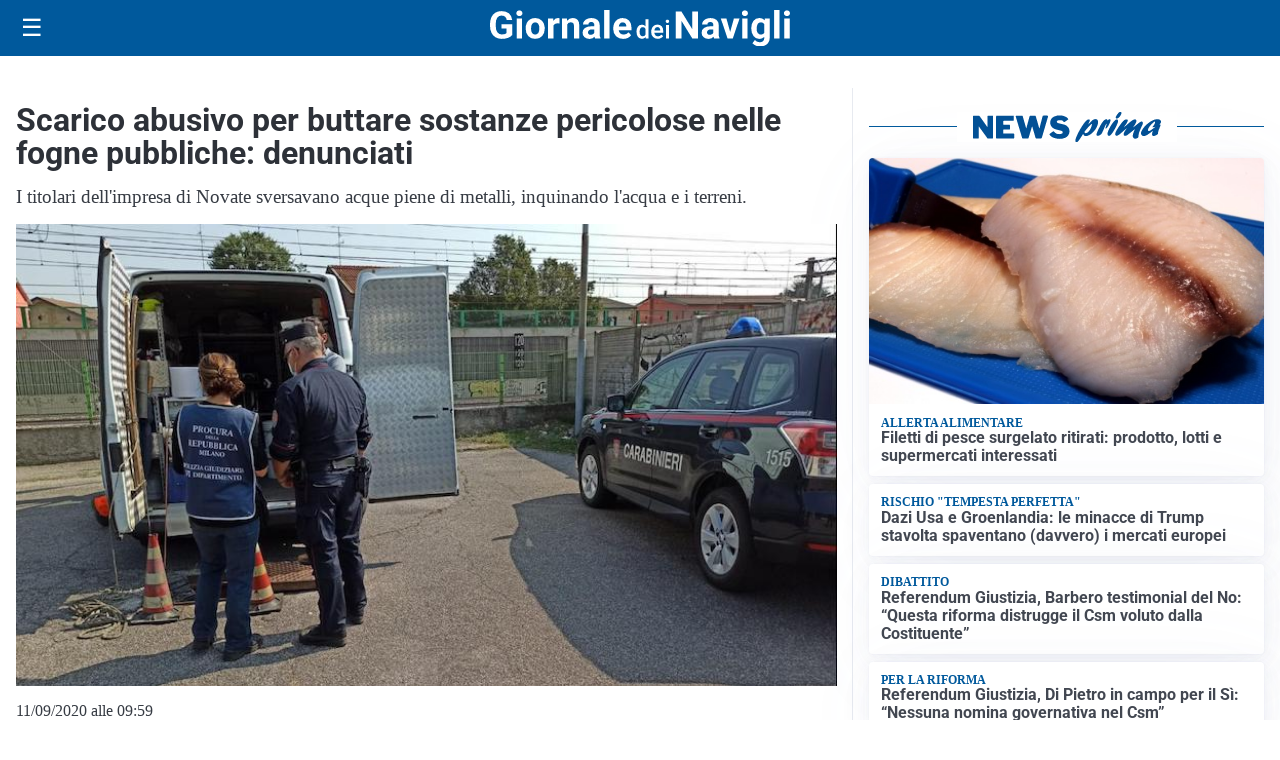

--- FILE ---
content_type: text/html; charset=UTF-8
request_url: https://giornaledeinavigli.it/cronaca/scarico-abusivo-buttare-sostanze-pericolose-fogne-pubbliche-denunciati/
body_size: 70886
content:
<!doctype html>
<html lang="it" data-theme="light">

<head>
  <meta charset="utf-8">
  <meta name="viewport" content="width=device-width, initial-scale=1">
  <meta name='robots' content='index, follow, max-image-preview:large, max-snippet:-1, max-video-preview:-1' />
<link id='mt-pre-font-inter-regular' rel='preload' href='/contents/themes/my-theme/assets/fonts/inter/inter-regular.woff2' as='font' type='font/woff2' crossorigin='anonymous'>
<link id='mt-pre-font-inter-italic' rel='preload' href='/contents/themes/my-theme/assets/fonts/inter/inter-italic.woff2' as='font' type='font/woff2' crossorigin='anonymous'>
<link id='mt-pre-font-inter-700' rel='preload' href='/contents/themes/my-theme/assets/fonts/inter/inter-700.woff2' as='font' type='font/woff2' crossorigin='anonymous'>
<link id='mt-pre-font-inter-700italic' rel='preload' href='/contents/themes/my-theme/assets/fonts/inter/inter-700italic.woff2' as='font' type='font/woff2' crossorigin='anonymous'>
<link id='mt-pre-font-roboto-regular' rel='preload' href='/contents/themes/my-theme/assets/fonts/roboto/roboto-regular.woff2' as='font' type='font/woff2' crossorigin='anonymous'>
<link id='mt-pre-font-roboto-italic' rel='preload' href='/contents/themes/my-theme/assets/fonts/roboto/roboto-italic.woff2' as='font' type='font/woff2' crossorigin='anonymous'>
<link id='mt-pre-font-roboto-700' rel='preload' href='/contents/themes/my-theme/assets/fonts/roboto/roboto-700.woff2' as='font' type='font/woff2' crossorigin='anonymous'>
<link id='mt-pre-font-roboto-700italic' rel='preload' href='/contents/themes/my-theme/assets/fonts/roboto/roboto-700italic.woff2' as='font' type='font/woff2' crossorigin='anonymous'>

	<!-- This site is optimized with the Yoast SEO plugin v26.4 - https://yoast.com/wordpress/plugins/seo/ -->
	<title>Scarico abusivo per buttare sostanze pericolose nelle fogne pubbliche: denunciati</title>
	<meta name="description" content="NOVATE MILANESE - Scarico abusivo per buttare sostanze pericolose nelle fogne pubbliche: denunciati. Acque piene di metalli, inquinando l&#039;acqua e i terreni." />
	<link rel="canonical" href="https://giornaledeinavigli.it/cronaca/scarico-abusivo-buttare-sostanze-pericolose-fogne-pubbliche-denunciati/" />
	<meta property="og:locale" content="it_IT" />
	<meta property="og:type" content="article" />
	<meta property="og:title" content="Scarico abusivo per buttare sostanze pericolose nelle fogne pubbliche: denunciati" />
	<meta property="og:description" content="NOVATE MILANESE - Scarico abusivo per buttare sostanze pericolose nelle fogne pubbliche: denunciati. Acque piene di metalli, inquinando l&#039;acqua e i terreni." />
	<meta property="og:url" content="https://giornaledeinavigli.it/cronaca/scarico-abusivo-buttare-sostanze-pericolose-fogne-pubbliche-denunciati/" />
	<meta property="og:site_name" content="Giornale dei Navigli" />
	<meta property="article:publisher" content="https://www.facebook.com/GiornaledeiNavigli" />
	<meta property="article:published_time" content="2020-09-11T07:59:51+00:00" />
	<meta property="og:image" content="https://giornaledeinavigli.it/media/2020/09/sostanze-pericolose-fogne-pubbliche.jpg" />
	<meta property="og:image:width" content="800" />
	<meta property="og:image:height" content="450" />
	<meta property="og:image:type" content="image/jpeg" />
	<meta name="twitter:card" content="summary_large_image" />
	<meta name="twitter:image" content="https://giornaledeinavigli.it/media/2020/09/sostanze-pericolose-fogne-pubbliche.jpg" />
	<script type="application/ld+json" class="yoast-schema-graph">{"@context":"https://schema.org","@graph":[{"@type":"NewsArticle","@id":"https://giornaledeinavigli.it/cronaca/scarico-abusivo-buttare-sostanze-pericolose-fogne-pubbliche-denunciati/#article","isPartOf":{"@id":"https://giornaledeinavigli.it/cronaca/scarico-abusivo-buttare-sostanze-pericolose-fogne-pubbliche-denunciati/"},"headline":"Scarico abusivo per buttare sostanze pericolose nelle fogne pubbliche: denunciati","datePublished":"2020-09-11T07:59:51+00:00","mainEntityOfPage":{"@id":"https://giornaledeinavigli.it/cronaca/scarico-abusivo-buttare-sostanze-pericolose-fogne-pubbliche-denunciati/"},"wordCount":316,"commentCount":0,"publisher":{"@id":"https://giornaledeinavigli.it/#organization"},"image":{"@id":"https://giornaledeinavigli.it/cronaca/scarico-abusivo-buttare-sostanze-pericolose-fogne-pubbliche-denunciati/#primaryimage"},"thumbnailUrl":"https://giornaledeinavigli.it/media/2020/09/sostanze-pericolose-fogne-pubbliche.jpg","articleSection":["Cronaca"],"inLanguage":"it-IT","potentialAction":[{"@type":"CommentAction","name":"Comment","target":["https://giornaledeinavigli.it/cronaca/scarico-abusivo-buttare-sostanze-pericolose-fogne-pubbliche-denunciati/#respond"]}],"genre":["News","Cronaca"],"dateModified":"2020-09-11T07:59:51+00:00","description":"Scarico abusivo per buttare sostanze pericolose nelle fogne pubbliche: denunciati. Scarico abusivo per buttare sostanze pericolose"},{"@type":"WebPage","@id":"https://giornaledeinavigli.it/cronaca/scarico-abusivo-buttare-sostanze-pericolose-fogne-pubbliche-denunciati/","url":"https://giornaledeinavigli.it/cronaca/scarico-abusivo-buttare-sostanze-pericolose-fogne-pubbliche-denunciati/","name":"Scarico abusivo per buttare sostanze pericolose nelle fogne pubbliche: denunciati","isPartOf":{"@id":"https://giornaledeinavigli.it/#website"},"primaryImageOfPage":{"@id":"https://giornaledeinavigli.it/cronaca/scarico-abusivo-buttare-sostanze-pericolose-fogne-pubbliche-denunciati/#primaryimage"},"image":{"@id":"https://giornaledeinavigli.it/cronaca/scarico-abusivo-buttare-sostanze-pericolose-fogne-pubbliche-denunciati/#primaryimage"},"thumbnailUrl":"https://giornaledeinavigli.it/media/2020/09/sostanze-pericolose-fogne-pubbliche.jpg","datePublished":"2020-09-11T07:59:51+00:00","description":"NOVATE MILANESE - Scarico abusivo per buttare sostanze pericolose nelle fogne pubbliche: denunciati. Acque piene di metalli, inquinando l'acqua e i terreni.","breadcrumb":{"@id":"https://giornaledeinavigli.it/cronaca/scarico-abusivo-buttare-sostanze-pericolose-fogne-pubbliche-denunciati/#breadcrumb"},"inLanguage":"it-IT","potentialAction":[{"@type":"ReadAction","target":["https://giornaledeinavigli.it/cronaca/scarico-abusivo-buttare-sostanze-pericolose-fogne-pubbliche-denunciati/"]}]},{"@type":"ImageObject","inLanguage":"it-IT","@id":"https://giornaledeinavigli.it/cronaca/scarico-abusivo-buttare-sostanze-pericolose-fogne-pubbliche-denunciati/#primaryimage","url":"https://giornaledeinavigli.it/media/2020/09/sostanze-pericolose-fogne-pubbliche.jpg","contentUrl":"https://giornaledeinavigli.it/media/2020/09/sostanze-pericolose-fogne-pubbliche.jpg","width":800,"height":450,"caption":"sostanze pericolose fogne pubbliche"},{"@type":"BreadcrumbList","@id":"https://giornaledeinavigli.it/cronaca/scarico-abusivo-buttare-sostanze-pericolose-fogne-pubbliche-denunciati/#breadcrumb","itemListElement":[{"@type":"ListItem","position":1,"name":"Home","item":"https://giornaledeinavigli.it/"},{"@type":"ListItem","position":2,"name":"Cronaca","item":"https://giornaledeinavigli.it/cronaca/"},{"@type":"ListItem","position":3,"name":"Scarico abusivo per buttare sostanze pericolose nelle fogne pubbliche: denunciati"}]},{"@type":"WebSite","@id":"https://giornaledeinavigli.it/#website","url":"https://giornaledeinavigli.it/","name":"Giornale dei Navigli","description":"","publisher":{"@id":"https://giornaledeinavigli.it/#organization"},"potentialAction":[{"@type":"SearchAction","target":{"@type":"EntryPoint","urlTemplate":"https://giornaledeinavigli.it/?s={search_term_string}"},"query-input":{"@type":"PropertyValueSpecification","valueRequired":true,"valueName":"search_term_string"}}],"inLanguage":"it-IT"},{"@type":"Organization","@id":"https://giornaledeinavigli.it/#organization","name":"Giornale dei Navigli","url":"https://giornaledeinavigli.it/","logo":{"@type":"ImageObject","inLanguage":"it-IT","@id":"https://giornaledeinavigli.it/#/schema/logo/image/","url":"https://giornaledeinavigli.it/media/2021/01/GiornaledeiNavigli-icon-V2-blu.png","contentUrl":"https://giornaledeinavigli.it/media/2021/01/GiornaledeiNavigli-icon-V2-blu.png","width":514,"height":515,"caption":"Giornale dei Navigli"},"image":{"@id":"https://giornaledeinavigli.it/#/schema/logo/image/"},"sameAs":["https://www.facebook.com/GiornaledeiNavigli","https://www.instagram.com/giornaledeinavigli/"]}]}</script>
	<!-- / Yoast SEO plugin. -->


<link rel='dns-prefetch' href='//www.googletagmanager.com' />
<link rel="alternate" type="application/rss+xml" title="Giornale dei Navigli &raquo; Feed" href="https://giornaledeinavigli.it/feed/" />
<link rel="alternate" type="application/rss+xml" title="Giornale dei Navigli &raquo; Feed dei commenti" href="https://giornaledeinavigli.it/comments/feed/" />
<script id="plugin-nk-analytics-fe-nk-analytics-head-js-before">
window.dataLayer = window.dataLayer || [];
window.gtag = window.gtag || function () { dataLayer.push(arguments); };
gtag('consent', 'default', {
    ad_storage: 'denied',
    ad_user_data: 'denied',
    ad_personalization: 'denied',
    analytics_storage: 'granted',
    functionality_storage: 'granted',
    personalization_storage: 'denied',
    security_storage: 'granted',
    wait_for_update: 700
});
</script>
<script defer="true" async="true" src="https://www.googletagmanager.com/gtag/js?id=G-WC9V4KGH40&amp;ver=2025.9.23" id="plugin-nk-analytics-fe-nk-analytics-head-js"></script>
<link rel='shortlink' href='https://giornaledeinavigli.it/?p=74561' />
<link rel="alternate" title="oEmbed (JSON)" type="application/json+oembed" href="https://giornaledeinavigli.it/wp-json/oembed/1.0/embed?url=https%3A%2F%2Fgiornaledeinavigli.it%2Fcronaca%2Fscarico-abusivo-buttare-sostanze-pericolose-fogne-pubbliche-denunciati%2F" />
<link rel="alternate" title="oEmbed (XML)" type="text/xml+oembed" href="https://giornaledeinavigli.it/wp-json/oembed/1.0/embed?url=https%3A%2F%2Fgiornaledeinavigli.it%2Fcronaca%2Fscarico-abusivo-buttare-sostanze-pericolose-fogne-pubbliche-denunciati%2F&#038;format=xml" />
  <script src="https://cdn.onesignal.com/sdks/web/v16/OneSignalSDK.page.js" defer></script>
  <script>
          window.OneSignalDeferred = window.OneSignalDeferred || [];
          OneSignalDeferred.push(async function(OneSignal) {
            await OneSignal.init({
              appId: "bf17d961-9f33-43a6-9893-d59affcd0207",
              serviceWorkerOverrideForTypical: true,
              path: "/contents/plugins/onesignal-free-web-push-notifications/sdk_files/",
              serviceWorkerParam: { scope: "/contents/plugins/onesignal-free-web-push-notifications/sdk_files/push/onesignal/" },
              serviceWorkerPath: "OneSignalSDKWorker.js",
            });
          });

          // Unregister the legacy OneSignal service worker to prevent scope conflicts
          if (navigator.serviceWorker) {
            navigator.serviceWorker.getRegistrations().then((registrations) => {
              // Iterate through all registered service workers
              registrations.forEach((registration) => {
                // Check the script URL to identify the specific service worker
                if (registration.active && registration.active.scriptURL.includes('OneSignalSDKWorker.js.php')) {
                  // Unregister the service worker
                  registration.unregister().then((success) => {
                    if (success) {
                      console.log('OneSignalSW: Successfully unregistered:', registration.active.scriptURL);
                    } else {
                      console.log('OneSignalSW: Failed to unregister:', registration.active.scriptURL);
                    }
                  });
                }
              });
            }).catch((error) => {
              console.error('Error fetching service worker registrations:', error);
            });
        }
        </script>
<style id="mt-variables">:root {--mt-background-color: #ffffff;--mt-color: #373c44;--mt-primary-color: #00599c;--mt-primary-inverse-color: #ffffff;--mt-secondary-color: #737987;--mt-secondary-inverse-color: #ffffff;--mt-contrast-color: #181c25;--mt-contrast-inverse-color: #ffffff;--mt-tdark-background-color: #1d2327;--mt-tdark-color: #f5f7fa;--mt-tdark-primary-color: #5bb4df;--mt-tdark-primary-inverse-color: #121212;--mt-tdark-secondary-color: #a3a9b7;--mt-tdark-secondary-inverse-color: #121212;--mt-tdark-contrast-color: #f5f7fa;--mt-tdark-contrast-inverse-color: #121212;--mt-primary-color-darken: #003f82;--mt-primary-color-lighten: #1a73b6;--mt-secondary-color-darken: #595f6d;--mt-secondary-color-lighten: #8d93a1;--mt-contrast-color-darken: #00020b;--mt-contrast-color-lighten: #32363f;--mt-tdark-primary-color-darken: #419ac5;--mt-tdark-primary-color-lighten: #75cef9;--mt-tdark-secondary-color-darken: #898f9d;--mt-tdark-secondary-color-lighten: #bdc3d1;--mt-tdark-contrast-color-darken: #dbdde0;--mt-tdark-contrast-color-lighten: #ffffff;--mt-font-family: Inter;--mt-font-size: 1rem;--mt-line-height: 1.4rem;--mt-font-weight: 400;--mt-letter-spacing: normal;--mt-heading-font-family: Roboto;--mt-heading-font-weight: 700;}</style>

<script async type="text/javascript" src="//clickiocmp.com/t/consent_242678.js"></script>

<script>
document.addEventListener("DOMContentLoaded", function() {

    // Configurazioni Base
    window._flux_config = {
        pagetype: "article",
        category: "",
        customTargeting: {
            sito: "giornaledeinavigli",
            sito_gruppo: "affiliato",
            regione: "lombardia"
        }
    };

   // Configurazione Tipo Pagina
    if ( document.body.classList.contains("nk-commenti-post-comments-page") ) {
        window._flux_config.pagetype = "article comments";
    } else if (document.body.classList.contains("home") && !document.body.classList.contains("paged")) {
        window._flux_config.pagetype = "homepage";
    } else if (document.body.classList.contains("single") && document.body.classList.contains("single-post")) {
        window._flux_config.pagetype = "article";
    } else if (document.body.classList.contains("home") && document.body.classList.contains("paged")) {
        window._flux_config.pagetype = "category";
    } else if (document.body.classList.contains("archive") && document.body.classList.contains("category")) {
        window._flux_config.pagetype = "category";
    } else if (document.body.classList.contains("archive") && document.body.classList.contains("tax-dmedia_localita")) {
        window._flux_config.pagetype = "category";
    } else if (document.body.classList.contains("archive") && document.body.classList.contains("tag")) {
        window._flux_config.pagetype = "category";
    } else if (document.body.classList.contains("archive") && document.body.classList.contains("tax-nk_comune")) {
        window._flux_config.pagetype = "category";
    } else if (document.body.classList.contains("archive") && document.body.classList.contains("tax-nk_personaggio")) {
        window._flux_config.pagetype = "category";
    } else if (document.body.classList.contains("archive") && document.body.classList.contains("date")) {
        window._flux_config.pagetype = "category";
    } else if (document.body.classList.contains("archive") && document.body.classList.contains("tax-nk_regioni")) {
        window._flux_config.pagetype = "category";
    }  else if (document.body.classList.contains("single") && document.body.classList.contains("single-podcast")) {
        window._flux_config.pagetype = "article";
    } else if (document.body.classList.contains("archive") && document.body.classList.contains("tax-series")) {
        window._flux_config.pagetype = "category";
    } else if (document.body.classList.contains("archive") && document.body.classList.contains("post-type-archive-podcast")) {
        window._flux_config.pagetype = "category";
    } else if( document.body.classList.contains("archive") && document.body.classList.contains("post-type-archive-nk_necro") ) {
         window._flux_config.pagetype = "necrologie";
    } else if( document.body.classList.contains("single") && document.body.classList.contains("single-nk_necro") ) {
         window._flux_config.pagetype = "necrologie";
    } else if( document.body.classList.contains("single") && document.body.classList.contains("single-nk_necro") ) {
         window._flux_config.pagetype = "necrologie";
    } else {
        window._flux_config.pagetype = null;
    }

    // Articolo con video
    if(document.querySelector("#main div.brid[id^='Brid_']")) {
        window._flux_config.pagetype = "video article";
    }

    // Configurazione Targeting Necro
    if (document.body.classList.contains("single") && document.body.classList.contains("single-nk_necro")) {
        if (document.querySelector(".main-content").dataset.necro_age_funebre) {
            window._flux_config.customTargeting["necro_age_funebre"] = document.querySelector(".main-content").dataset.necro_age_funebre;
        }
    }


const stickySkinMobNode = document.getElementById("flx-skin-mob-sticky");

const stickySkinMobConfig = {
  childList: true,
  subtree: true,
  characterData: true,
  attributes: true 
};

let stickySkinMobStyleTag = document.getElementById("sticky-skin-mob-style");
if (!stickySkinMobStyleTag) {
  stickySkinMobStyleTag = document.createElement("style");
  stickySkinMobStyleTag.id = "sticky-skin-mob-style";
  document.head.appendChild(stickySkinMobStyleTag);
}

let stickySkinMobCloseButtonAdded = false;
function addStickyMobCloseButton(container) {
  if (stickySkinMobCloseButtonAdded) return;

  const closeBtn = document.createElement("div");
  closeBtn.innerHTML = "↑ CHIUDI ↑";
  closeBtn.style.textAlign = "center";
  closeBtn.style.padding = ".2rem";
  closeBtn.style.cursor = "pointer";
  closeBtn.style.fontWeight = "bold";
  closeBtn.style.background = "#fff";
  closeBtn.style.fontSize = ".8rem";
  closeBtn.style.color = "#373c44";
  closeBtn.className = "sticky-skin-close-btn";

  closeBtn.onclick = () => {
    stickySkinMobNode.remove();
    stickySkinMobStyleTag.innerHTML = ""; // Rimuove tutte le regole
  };

  container.appendChild(closeBtn);
  stickySkinMobCloseButtonAdded = true;
}

const stickySkinMobCBK = function(mutationsList, observer) {
  const initialHeight = stickySkinMobNode.offsetHeight;
  if (initialHeight > 20) {
    addStickyMobCloseButton(stickySkinMobNode);

    requestAnimationFrame(() => {
      const updatedHeight = stickySkinMobNode.offsetHeight;

      // Inserisce tutto il CSS dinamicamente
      stickySkinMobStyleTag.innerHTML = `
        #flx-skin-mob-sticky {
          display:block !important;
          flex-direction: column !important;
          position: fixed !important;
          top: var(--wp-admin--admin-bar--height, 0px) !important;
          left: 0 !important;
          width: 100% !important;
          z-index: 120 !important;
          background: #fff !important;
        }
        body {
          padding-top: calc(var(--wp-admin--admin-bar--height, 0px) + ${updatedHeight}px) !important;
        }
        body>.site-header.is-sticky {
          top: calc(var(--wp-admin--admin-bar--height, 0px) + ${updatedHeight}px) !important;
        }
      `;
    });
  }
};

const stickySkinMobObserver = new MutationObserver(stickySkinMobCBK);

if (stickySkinMobNode) {
  stickySkinMobObserver.observe(stickySkinMobNode, stickySkinMobConfig);
}

});

</script>

<script>
document.addEventListener("DOMContentLoaded", function () {
    let elAdvVideoPlayer = document.querySelector("#main div.brid[id^='Brid_']");
    if(!elAdvVideoPlayer) {
        return;
    }
    var bridScript = document.createElement("script");
    bridScript.src = "https://services.brid.tv/player/build/brid.min.js";
    bridScript.async = true;

    bridScript.onload = function () {
        function advVideoBuildCustParams(customTargeting) {
            return encodeURIComponent(
                Object.entries(customTargeting)
                    .map(([key, value]) => `${key}=${value}`)
                    .join("&")
            );
        }
        const customTargeting = window._flux_config?.customTargeting || {};
        const custParams = advVideoBuildCustParams(customTargeting);
        const advVideoTagUrl = "https://pubads.g.doubleclick.net/gampad/ads?" +
            "iu=/23206277278,22042350493/giornaledeinavigli.it_videoadv" +
            "&description_url=" + encodeURIComponent(window.location.href) +
            "&tfcd=0&npa=0&sz=400x300%7C640x360%7C640x480" +
            "&gdfp_req=1&unviewed_position_start=1&output=vast&env=vp&impl=s&plcmt=1" +
            "&correlator=" + Date.now() +
            "&cust_params=" + custParams;

        var startVideoADVCbk = function (consentState) {
            if (consentState === 1) {

new Promise((resolve, reject) => {
    let elAdvVideoPlayer = document.querySelector("#main div.brid[id^='Brid_']");
    if (!elAdvVideoPlayer) {
        reject("Elemento del player non trovato");
        return;
    }
    resolve({ elAdvVideoPlayer });
})
.then(({ elAdvVideoPlayer }) => {
    return new Promise((resolve) => {
        setTimeout(() => {
            let advVideoPlayer = $bp(elAdvVideoPlayer.id);
            advVideoPlayer.setAd({
                adTagUrl: advVideoTagUrl,
                adType: "0",
                adTimeType: "s",
                pod: 0
            });
            resolve({ elAdvVideoPlayer, advVideoPlayer });
        }, 1000);
    });
})
.then(({ elAdvVideoPlayer, advVideoPlayer }) => {
    console.log("[NTW] Video ADV Started");
})
.catch(error => {
    console.warn("[NTW] Video ADV Errore nella gestione del video:", error);
});
                
            }
        };
        window.__lxG__consent__ = window.__lxG__consent__ || {};
        if(window.__lxG__consent__.getState && window.__lxG__consent__.getState()) {
           startVideoADVCbk(window.__lxG__consent__.getState());
        } else {
           window.__lxG__consent__.consentCallback = startVideoADVCbk;
        }
    }
    document.head.appendChild(bridScript);
});
</script>
<style>
[id*="vr-"][id$="-viralize-wide-wrapper"] {
    border-color: transparent !important;
    background-color: transparent !important;
}
[class*="vr-"][class$="-frame-header"],
[class*="vr-"][class$="-frame-footer"] {
    background-color: transparent !important;
}
</style>   
<style id="mt-single-critical-css">@charset "UTF-8";:root:not([data-theme=dark]),[data-theme=light]{--mt-commenti-form-background:#f5f5f5;--mt-necrolori-form-background:#f5f5f5;--mt-homepage-opening-background:color-mix(in srgb,var(--pico-primary) 10%,#fff 90%);--mt-gallery-background:color-mix(in srgb,var(--pico-primary) 5%,#fff 95%)}:root[data-theme=dark],[data-theme=dark]{--mt-commenti-form-background:#121212;--mt-necrolori-form-background:#121212;--mt-homepage-opening-background:color-mix(in srgb,var(--pico-primary) 10%,#000 90%);--mt-gallery-background:color-mix(in srgb,var(--pico-primary) 5%,#000 95%)}@font-face{font-display:swap;font-family:Inter;font-style:normal;font-weight:400;src:url(/contents/themes/my-theme/assets/fonts/inter/inter-regular.woff2) format("woff2")}@font-face{font-display:swap;font-family:Inter;font-style:italic;font-weight:400;src:url(/contents/themes/my-theme/assets/fonts/inter/inter-italic.woff2) format("woff2")}@font-face{font-display:swap;font-family:Inter;font-style:normal;font-weight:700;src:url(/contents/themes/my-theme/assets/fonts/inter/inter-700.woff2) format("woff2")}@font-face{font-display:swap;font-family:Inter;font-style:italic;font-weight:700;src:url(/contents/themes/my-theme/assets/fonts/inter/inter-700italic.woff2) format("woff2")}@font-face{font-display:swap;font-family:Merriweather;font-style:normal;font-weight:400;src:url(/contents/themes/my-theme/assets/fonts/merriweather/merriweather-regular.woff2) format("woff2")}@font-face{font-display:swap;font-family:Merriweather;font-style:italic;font-weight:400;src:url(/contents/themes/my-theme/assets/fonts/merriweather/merriweather-italic.woff2) format("woff2")}@font-face{font-display:swap;font-family:Merriweather;font-style:normal;font-weight:700;src:url(/contents/themes/my-theme/assets/fonts/merriweather/merriweather-700.woff2) format("woff2")}@font-face{font-display:swap;font-family:Merriweather;font-style:italic;font-weight:700;src:url(/contents/themes/my-theme/assets/fonts/merriweather/merriweather-700italic.woff2) format("woff2")}@font-face{font-display:swap;font-family:Noto Sans;font-style:normal;font-weight:400;src:url(/contents/themes/my-theme/assets/fonts/noto-sans/noto-sans-regular.woff2) format("woff2")}@font-face{font-display:swap;font-family:Noto Sans;font-style:italic;font-weight:400;src:url(/contents/themes/my-theme/assets/fonts/noto-sans/noto-sans-italic.woff2) format("woff2")}@font-face{font-display:swap;font-family:Noto Sans;font-style:normal;font-weight:700;src:url(/contents/themes/my-theme/assets/fonts/noto-sans/noto-sans-700.woff2) format("woff2")}@font-face{font-display:swap;font-family:Noto Sans;font-style:italic;font-weight:700;src:url(/contents/themes/my-theme/assets/fonts/noto-sans/noto-sans-700italic.woff2) format("woff2")}@font-face{font-display:swap;font-family:"Noto Serif";font-style:normal;font-weight:400;src:url(/contents/themes/my-theme/assets/fonts/noto-serif/noto-serif-regular.woff2) format("woff2")}@font-face{font-display:swap;font-family:"Noto Serif";font-style:italic;font-weight:400;src:url(/contents/themes/my-theme/assets/fonts/noto-serif/noto-serif-italic.woff2) format("woff2")}@font-face{font-display:swap;font-family:"Noto Serif";font-style:normal;font-weight:700;src:url(/contents/themes/my-theme/assets/fonts/noto-serif/noto-serif-700.woff2) format("woff2")}@font-face{font-display:swap;font-family:"Noto Serif";font-style:italic;font-weight:700;src:url(/contents/themes/my-theme/assets/fonts/noto-serif/noto-serif-700italic.woff2) format("woff2")}@font-face{font-display:swap;font-family:Open Sans;font-style:normal;font-weight:400;src:url(/contents/themes/my-theme/assets/fonts/open-sans/open-sans-regular.woff2) format("woff2")}@font-face{font-display:swap;font-family:Open Sans;font-style:italic;font-weight:400;src:url(/contents/themes/my-theme/assets/fonts/open-sans/open-sans-italic.woff2) format("woff2")}@font-face{font-display:swap;font-family:Open Sans;font-style:normal;font-weight:700;src:url(/contents/themes/my-theme/assets/fonts/open-sans/open-sans-700.woff2) format("woff2")}@font-face{font-display:swap;font-family:Open Sans;font-style:italic;font-weight:700;src:url(/contents/themes/my-theme/assets/fonts/open-sans/open-sans-700italic.woff2) format("woff2")}@font-face{font-display:swap;font-family:Roboto;font-style:normal;font-weight:400;src:url(/contents/themes/my-theme/assets/fonts/roboto/roboto-regular.woff2) format("woff2")}@font-face{font-display:swap;font-family:Roboto;font-style:italic;font-weight:400;src:url(/contents/themes/my-theme/assets/fonts/roboto/roboto-italic.woff2) format("woff2")}@font-face{font-display:swap;font-family:Roboto;font-style:normal;font-weight:700;src:url(/contents/themes/my-theme/assets/fonts/roboto/roboto-700.woff2) format("woff2")}@font-face{font-display:swap;font-family:Roboto;font-style:italic;font-weight:700;src:url(/contents/themes/my-theme/assets/fonts/roboto/roboto-700italic.woff2) format("woff2")}:host,:root{--pico-font-family-emoji:"Apple Color Emoji","Segoe UI Emoji","Segoe UI Symbol","Noto Color Emoji";--pico-font-family-sans-serif:system-ui,"Segoe UI",Roboto,Oxygen,Ubuntu,Cantarell,Helvetica,Arial,"Helvetica Neue",sans-serif,var(--pico-font-family-emoji);--pico-font-family-monospace:ui-monospace,SFMono-Regular,"SF Mono",Menlo,Consolas,"Liberation Mono",monospace,var(--pico-font-family-emoji);--pico-font-family:var(--pico-font-family-sans-serif);--pico-line-height:1.5;--pico-font-weight:400;--pico-font-size:100%;--pico-text-underline-offset:0.1rem;--pico-border-radius:0.25rem;--pico-border-width:0.0625rem;--pico-outline-width:0.125rem;--pico-transition:0.2s ease-in-out;--pico-spacing:1rem;--pico-typography-spacing-vertical:1rem;--pico-block-spacing-vertical:var(--pico-spacing);--pico-block-spacing-horizontal:var(--pico-spacing);--pico-grid-column-gap:var(--pico-spacing);--pico-grid-row-gap:var(--pico-spacing);--pico-form-element-spacing-vertical:0.75rem;--pico-form-element-spacing-horizontal:1rem;--pico-nav-element-spacing-vertical:1rem;--pico-nav-element-spacing-horizontal:0.5rem;--pico-nav-link-spacing-vertical:0.5rem;--pico-nav-link-spacing-horizontal:0.5rem;--pico-nav-breadcrumb-divider:">";--pico-icon-chevron:url("data:image/svg+xml;charset=utf-8,%3Csvg xmlns='http://www.w3.org/2000/svg' width='24' height='24' fill='none' stroke='%238891A4' stroke-linecap='round' stroke-linejoin='round' stroke-width='2' viewBox='0 0 24 24'%3E%3Cpath d='m6 9 6 6 6-6'/%3E%3C/svg%3E")}@media (min-width:576px){:host,:root{--pico-font-size:106.25%}}@media (min-width:768px){:host,:root{--pico-font-size:112.5%}}@media (min-width:1024px){:host,:root{--pico-font-size:118.75%}}@media (min-width:1280px){:host,:root{--pico-font-size:125%}}@media (min-width:1536px){:host,:root{--pico-font-size:131.25%}}a,a.contrast,a.secondary{--pico-text-decoration:underline}small{--pico-font-size:0.875em}h1,h2,h3,h4,h5,h6{--pico-font-weight:700}h1{--pico-font-size:2rem;--pico-line-height:1.125;--pico-typography-spacing-top:3rem}h2{--pico-font-size:1.75rem;--pico-line-height:1.15;--pico-typography-spacing-top:2.625rem}h3{--pico-font-size:1.5rem;--pico-line-height:1.175;--pico-typography-spacing-top:2.25rem}h4{--pico-font-size:1.25rem;--pico-line-height:1.2;--pico-typography-spacing-top:1.874rem}h5{--pico-font-size:1.125rem;--pico-line-height:1.225;--pico-typography-spacing-top:1.6875rem}h6{--pico-font-size:1rem;--pico-line-height:1.25;--pico-typography-spacing-top:1.5rem}:where(select,textarea),input:not([type=submit],[type=button],[type=reset],[type=checkbox],[type=radio],[type=file]){--pico-outline-width:0.0625rem}[type=search]{--pico-border-radius:5rem}:host(:not([data-theme=dark])),:root:not([data-theme=dark]),[data-theme=light]{color-scheme:light;--pico-background-color:#fff;--pico-color:#373c44;--pico-text-selection-color:rgba(2,154,232,.25);--pico-muted-color:#646b79;--pico-muted-border-color:#e7eaf0;--pico-primary:#0172ad;--pico-primary-background:#0172ad;--pico-primary-border:var(--pico-primary-background);--pico-primary-underline:rgba(1,114,173,.5);--pico-primary-hover:#015887;--pico-primary-hover-background:#02659a;--pico-primary-hover-border:var(--pico-primary-hover-background);--pico-primary-hover-underline:var(--pico-primary-hover);--pico-primary-focus:rgba(2,154,232,.5);--pico-primary-inverse:#fff;--pico-secondary:#5d6b89;--pico-secondary-background:#525f7a;--pico-secondary-border:var(--pico-secondary-background);--pico-secondary-underline:rgba(93,107,137,.5);--pico-secondary-hover:#48536b;--pico-secondary-hover-background:#48536b;--pico-secondary-hover-border:var(--pico-secondary-hover-background);--pico-secondary-hover-underline:var(--pico-secondary-hover);--pico-secondary-focus:rgba(93,107,137,.25);--pico-secondary-inverse:#fff;--pico-contrast:#181c25;--pico-contrast-background:#181c25;--pico-contrast-border:var(--pico-contrast-background);--pico-contrast-underline:rgba(24,28,37,.5);--pico-contrast-hover:#000;--pico-contrast-hover-background:#000;--pico-contrast-hover-border:var(--pico-contrast-hover-background);--pico-contrast-hover-underline:var(--pico-secondary-hover);--pico-contrast-focus:rgba(93,107,137,.25);--pico-contrast-inverse:#fff;--pico-box-shadow:0.0145rem 0.029rem 0.174rem rgba(129,145,181,.017),0.0335rem 0.067rem 0.402rem rgba(129,145,181,.024),0.0625rem 0.125rem 0.75rem rgba(129,145,181,.03),0.1125rem 0.225rem 1.35rem rgba(129,145,181,.036),0.2085rem 0.417rem 2.502rem rgba(129,145,181,.043),0.5rem 1rem 6rem rgba(129,145,181,.06),0 0 0 0.0625rem rgba(129,145,181,.015);--pico-h1-color:#2d3138;--pico-h2-color:#373c44;--pico-h3-color:#424751;--pico-h4-color:#4d535e;--pico-h5-color:#5c6370;--pico-h6-color:#646b79;--pico-mark-background-color:#fde7c0;--pico-mark-color:#0f1114;--pico-ins-color:#1d6a54;--pico-del-color:#883935;--pico-blockquote-border-color:var(--pico-muted-border-color);--pico-blockquote-footer-color:var(--pico-muted-color);--pico-button-box-shadow:0 0 0 transparent;--pico-button-hover-box-shadow:0 0 0 transparent;--pico-form-element-background-color:#fbfcfc;--pico-form-element-selected-background-color:#dfe3eb;--pico-form-element-border-color:#cfd5e2;--pico-form-element-color:#23262c;--pico-form-element-placeholder-color:var(--pico-muted-color);--pico-form-element-active-background-color:#fff;--pico-form-element-active-border-color:var(--pico-primary-border);--pico-form-element-focus-color:var(--pico-primary-border);--pico-form-element-disabled-opacity:0.5;--pico-form-element-invalid-border-color:#b86a6b;--pico-form-element-invalid-active-border-color:#c84f48;--pico-form-element-invalid-focus-color:var(--pico-form-element-invalid-active-border-color);--pico-form-element-valid-border-color:#4c9b8a;--pico-form-element-valid-active-border-color:#279977;--pico-form-element-valid-focus-color:var(--pico-form-element-valid-active-border-color);--pico-card-background-color:var(--pico-background-color);--pico-card-border-color:var(--pico-muted-border-color);--pico-card-box-shadow:var(--pico-box-shadow);--pico-card-sectioning-background-color:#fbfcfc;--pico-icon-valid:url("data:image/svg+xml;charset=utf-8,%3Csvg xmlns='http://www.w3.org/2000/svg' width='24' height='24' fill='none' stroke='%234C9A89' stroke-linecap='round' stroke-linejoin='round' stroke-width='2' viewBox='0 0 24 24'%3E%3Cpath d='M20 6 9 17l-5-5'/%3E%3C/svg%3E");--pico-icon-invalid:url("data:image/svg+xml;charset=utf-8,%3Csvg xmlns='http://www.w3.org/2000/svg' width='24' height='24' fill='none' stroke='%23C84F48' stroke-linecap='round' stroke-linejoin='round' stroke-width='2' viewBox='0 0 24 24'%3E%3Ccircle cx='12' cy='12' r='10'/%3E%3Cpath d='M12 8v4M12 16h.01'/%3E%3C/svg%3E")}:host(:not([data-theme=dark])) input:is([type=submit],[type=button],[type=reset],[type=checkbox],[type=radio],[type=file]),:root:not([data-theme=dark]) input:is([type=submit],[type=button],[type=reset],[type=checkbox],[type=radio],[type=file]),[data-theme=light] input:is([type=submit],[type=button],[type=reset],[type=checkbox],[type=radio],[type=file]){--pico-form-element-focus-color:var(--pico-primary-focus)}@media only screen and (prefers-color-scheme:dark){:host(:not([data-theme])),:root:not([data-theme]){color-scheme:dark;--pico-background-color:#13171f;--pico-color:#c2c7d0;--pico-text-selection-color:rgba(1,170,255,.188);--pico-muted-color:#7b8495;--pico-muted-border-color:#202632;--pico-primary:#01aaff;--pico-primary-background:#0172ad;--pico-primary-border:var(--pico-primary-background);--pico-primary-underline:rgba(1,170,255,.5);--pico-primary-hover:#79c0ff;--pico-primary-hover-background:#017fc0;--pico-primary-hover-border:var(--pico-primary-hover-background);--pico-primary-hover-underline:var(--pico-primary-hover);--pico-primary-focus:rgba(1,170,255,.375);--pico-primary-inverse:#fff;--pico-secondary:#969eaf;--pico-secondary-background:#525f7a;--pico-secondary-border:var(--pico-secondary-background);--pico-secondary-underline:rgba(150,158,175,.5);--pico-secondary-hover:#b3b9c5;--pico-secondary-hover-background:#5d6b89;--pico-secondary-hover-border:var(--pico-secondary-hover-background);--pico-secondary-hover-underline:var(--pico-secondary-hover);--pico-secondary-focus:rgba(144,158,190,.25);--pico-secondary-inverse:#fff;--pico-contrast:#dfe3eb;--pico-contrast-background:#eff1f4;--pico-contrast-border:var(--pico-contrast-background);--pico-contrast-underline:rgba(223,227,235,.5);--pico-contrast-hover:#fff;--pico-contrast-hover-background:#fff;--pico-contrast-hover-border:var(--pico-contrast-hover-background);--pico-contrast-hover-underline:var(--pico-contrast-hover);--pico-contrast-focus:rgba(207,213,226,.25);--pico-contrast-inverse:#000;--pico-box-shadow:0.0145rem 0.029rem 0.174rem rgba(7,9,12,.017),0.0335rem 0.067rem 0.402rem rgba(7,9,12,.024),0.0625rem 0.125rem 0.75rem rgba(7,9,12,.03),0.1125rem 0.225rem 1.35rem rgba(7,9,12,.036),0.2085rem 0.417rem 2.502rem rgba(7,9,12,.043),0.5rem 1rem 6rem rgba(7,9,12,.06),0 0 0 0.0625rem rgba(7,9,12,.015);--pico-h1-color:#f0f1f3;--pico-h2-color:#e0e3e7;--pico-h3-color:#c2c7d0;--pico-h4-color:#b3b9c5;--pico-h5-color:#a4acba;--pico-h6-color:#8891a4;--pico-mark-background-color:#014063;--pico-mark-color:#fff;--pico-ins-color:#62af9a;--pico-del-color:#ce7e7b;--pico-blockquote-border-color:var(--pico-muted-border-color);--pico-blockquote-footer-color:var(--pico-muted-color);--pico-button-box-shadow:0 0 0 transparent;--pico-button-hover-box-shadow:0 0 0 transparent;--pico-form-element-background-color:#1c212c;--pico-form-element-selected-background-color:#2a3140;--pico-form-element-border-color:#2a3140;--pico-form-element-color:#e0e3e7;--pico-form-element-placeholder-color:#8891a4;--pico-form-element-active-background-color:#1a1f28;--pico-form-element-active-border-color:var(--pico-primary-border);--pico-form-element-focus-color:var(--pico-primary-border);--pico-form-element-disabled-opacity:0.5;--pico-form-element-invalid-border-color:#964a50;--pico-form-element-invalid-active-border-color:#b7403b;--pico-form-element-invalid-focus-color:var(--pico-form-element-invalid-active-border-color);--pico-form-element-valid-border-color:#2a7b6f;--pico-form-element-valid-active-border-color:#16896a;--pico-form-element-valid-focus-color:var(--pico-form-element-valid-active-border-color);--pico-card-background-color:#181c25;--pico-card-border-color:var(--pico-card-background-color);--pico-card-box-shadow:var(--pico-box-shadow);--pico-card-sectioning-background-color:#1a1f28;--pico-icon-valid:url("data:image/svg+xml;charset=utf-8,%3Csvg xmlns='http://www.w3.org/2000/svg' width='24' height='24' fill='none' stroke='%232A7B6F' stroke-linecap='round' stroke-linejoin='round' stroke-width='2' viewBox='0 0 24 24'%3E%3Cpath d='M20 6 9 17l-5-5'/%3E%3C/svg%3E");--pico-icon-invalid:url("data:image/svg+xml;charset=utf-8,%3Csvg xmlns='http://www.w3.org/2000/svg' width='24' height='24' fill='none' stroke='%23954A50' stroke-linecap='round' stroke-linejoin='round' stroke-width='2' viewBox='0 0 24 24'%3E%3Ccircle cx='12' cy='12' r='10'/%3E%3Cpath d='M12 8v4M12 16h.01'/%3E%3C/svg%3E")}:host(:not([data-theme])) input:is([type=submit],[type=button],[type=reset],[type=checkbox],[type=radio],[type=file]),:root:not([data-theme]) input:is([type=submit],[type=button],[type=reset],[type=checkbox],[type=radio],[type=file]){--pico-form-element-focus-color:var(--pico-primary-focus)}}[data-theme=dark]{color-scheme:dark;--pico-background-color:#13171f;--pico-color:#c2c7d0;--pico-text-selection-color:rgba(1,170,255,.188);--pico-muted-color:#7b8495;--pico-muted-border-color:#202632;--pico-primary:#01aaff;--pico-primary-background:#0172ad;--pico-primary-border:var(--pico-primary-background);--pico-primary-underline:rgba(1,170,255,.5);--pico-primary-hover:#79c0ff;--pico-primary-hover-background:#017fc0;--pico-primary-hover-border:var(--pico-primary-hover-background);--pico-primary-hover-underline:var(--pico-primary-hover);--pico-primary-focus:rgba(1,170,255,.375);--pico-primary-inverse:#fff;--pico-secondary:#969eaf;--pico-secondary-background:#525f7a;--pico-secondary-border:var(--pico-secondary-background);--pico-secondary-underline:rgba(150,158,175,.5);--pico-secondary-hover:#b3b9c5;--pico-secondary-hover-background:#5d6b89;--pico-secondary-hover-border:var(--pico-secondary-hover-background);--pico-secondary-hover-underline:var(--pico-secondary-hover);--pico-secondary-focus:rgba(144,158,190,.25);--pico-secondary-inverse:#fff;--pico-contrast:#dfe3eb;--pico-contrast-background:#eff1f4;--pico-contrast-border:var(--pico-contrast-background);--pico-contrast-underline:rgba(223,227,235,.5);--pico-contrast-hover:#fff;--pico-contrast-hover-background:#fff;--pico-contrast-hover-border:var(--pico-contrast-hover-background);--pico-contrast-hover-underline:var(--pico-contrast-hover);--pico-contrast-focus:rgba(207,213,226,.25);--pico-contrast-inverse:#000;--pico-box-shadow:0.0145rem 0.029rem 0.174rem rgba(7,9,12,.017),0.0335rem 0.067rem 0.402rem rgba(7,9,12,.024),0.0625rem 0.125rem 0.75rem rgba(7,9,12,.03),0.1125rem 0.225rem 1.35rem rgba(7,9,12,.036),0.2085rem 0.417rem 2.502rem rgba(7,9,12,.043),0.5rem 1rem 6rem rgba(7,9,12,.06),0 0 0 0.0625rem rgba(7,9,12,.015);--pico-h1-color:#f0f1f3;--pico-h2-color:#e0e3e7;--pico-h3-color:#c2c7d0;--pico-h4-color:#b3b9c5;--pico-h5-color:#a4acba;--pico-h6-color:#8891a4;--pico-mark-background-color:#014063;--pico-mark-color:#fff;--pico-ins-color:#62af9a;--pico-del-color:#ce7e7b;--pico-blockquote-border-color:var(--pico-muted-border-color);--pico-blockquote-footer-color:var(--pico-muted-color);--pico-button-box-shadow:0 0 0 transparent;--pico-button-hover-box-shadow:0 0 0 transparent;--pico-form-element-background-color:#1c212c;--pico-form-element-selected-background-color:#2a3140;--pico-form-element-border-color:#2a3140;--pico-form-element-color:#e0e3e7;--pico-form-element-placeholder-color:#8891a4;--pico-form-element-active-background-color:#1a1f28;--pico-form-element-active-border-color:var(--pico-primary-border);--pico-form-element-focus-color:var(--pico-primary-border);--pico-form-element-disabled-opacity:0.5;--pico-form-element-invalid-border-color:#964a50;--pico-form-element-invalid-active-border-color:#b7403b;--pico-form-element-invalid-focus-color:var(--pico-form-element-invalid-active-border-color);--pico-form-element-valid-border-color:#2a7b6f;--pico-form-element-valid-active-border-color:#16896a;--pico-form-element-valid-focus-color:var(--pico-form-element-valid-active-border-color);--pico-card-background-color:#181c25;--pico-card-border-color:var(--pico-card-background-color);--pico-card-box-shadow:var(--pico-box-shadow);--pico-card-sectioning-background-color:#1a1f28;--pico-icon-valid:url("data:image/svg+xml;charset=utf-8,%3Csvg xmlns='http://www.w3.org/2000/svg' width='24' height='24' fill='none' stroke='%232A7B6F' stroke-linecap='round' stroke-linejoin='round' stroke-width='2' viewBox='0 0 24 24'%3E%3Cpath d='M20 6 9 17l-5-5'/%3E%3C/svg%3E");--pico-icon-invalid:url("data:image/svg+xml;charset=utf-8,%3Csvg xmlns='http://www.w3.org/2000/svg' width='24' height='24' fill='none' stroke='%23954A50' stroke-linecap='round' stroke-linejoin='round' stroke-width='2' viewBox='0 0 24 24'%3E%3Ccircle cx='12' cy='12' r='10'/%3E%3Cpath d='M12 8v4M12 16h.01'/%3E%3C/svg%3E")}[data-theme=dark] input:is([type=submit],[type=button],[type=reset],[type=checkbox],[type=radio],[type=file]){--pico-form-element-focus-color:var(--pico-primary-focus)}[type=checkbox],[type=radio],[type=range],progress{accent-color:var(--pico-primary)}*,:after,:before{background-repeat:no-repeat;box-sizing:border-box}:after,:before{text-decoration:inherit;vertical-align:inherit}:where(:host),:where(:root){-webkit-tap-highlight-color:transparent;-webkit-text-size-adjust:100%;-moz-text-size-adjust:100%;text-size-adjust:100%;background-color:var(--pico-background-color);color:var(--pico-color);font-family:var(--pico-font-family);font-size:var(--pico-font-size);font-weight:var(--pico-font-weight);line-height:var(--pico-line-height);overflow-wrap:break-word;-moz-tab-size:4;-o-tab-size:4;tab-size:4;text-rendering:optimizeLegibility;text-underline-offset:var(--pico-text-underline-offset)}body{margin:0;width:100%}main{display:block}body>footer,body>header,body>main{padding-block:var(--pico-block-spacing-vertical)}section{margin-bottom:var(--pico-block-spacing-vertical)}.container,.container-fluid{margin-left:auto;margin-right:auto;padding-left:var(--pico-spacing);padding-right:var(--pico-spacing);width:100%}@media (min-width:576px){.container{max-width:100%;padding-left:0;padding-right:0}}@media (min-width:768px){.container{max-width:100%}}@media (min-width:1024px){.container{max-width:1280px}}@media (min-width:1280px){.container{max-width:1280px}}@media (min-width:1536px){.container{max-width:1280px}}.grid{grid-column-gap:var(--pico-grid-column-gap);grid-row-gap:var(--pico-grid-row-gap);display:grid;grid-template-columns:1fr}@media (min-width:768px){.grid{grid-template-columns:repeat(auto-fit,minmax(0,1fr))}}.grid>*{min-width:0}b,strong{font-weight:bolder}sub,sup{font-size:.75em;line-height:0;position:relative;vertical-align:baseline}sub{bottom:-.25em}sup{top:-.5em}address,blockquote,dl,ol,p,pre,table,ul{font-style:normal}address,blockquote,dl,h1,h2,h3,h4,h5,h6,ol,p,pre,table,ul{color:var(--pico-color);font-weight:var(--pico-font-weight);margin-bottom:var(--pico-typography-spacing-vertical);margin-top:0}h1,h2,h3,h4,h5,h6{font-family:var(--pico-font-family);font-size:var(--pico-font-size);line-height:var(--pico-line-height)}h1{--pico-color:var(--pico-h1-color)}h2{--pico-color:var(--pico-h2-color)}h3{--pico-color:var(--pico-h3-color)}h4{--pico-color:var(--pico-h4-color)}h5{--pico-color:var(--pico-h5-color)}h6{--pico-color:var(--pico-h6-color)}:where(article,address,blockquote,dl,figure,form,ol,p,pre,table,ul)~:is(h1,h2,h3,h4,h5,h6){margin-top:var(--pico-typography-spacing-top)}hgroup,p{margin-bottom:var(--pico-typography-spacing-vertical)}hgroup>*{margin-bottom:0;margin-top:0}hgroup>:not(:first-child):last-child{--pico-color:var(--pico-muted-color);--pico-font-weight:unset;font-size:1rem}:where(ol,ul) li{margin-bottom:calc(var(--pico-typography-spacing-vertical)*.25)}:where(dl,ol,ul) :where(dl,ol,ul){margin:0;margin-top:calc(var(--pico-typography-spacing-vertical)*.25)}ul li{list-style:square}mark{background-color:var(--pico-mark-background-color);color:var(--pico-mark-color);padding:.125rem .25rem;vertical-align:baseline}blockquote{border-inline-end:none;border-inline-start:.25rem solid var(--pico-blockquote-border-color);border-left:.25rem solid var(--pico-blockquote-border-color);border-right:none;margin:var(--pico-typography-spacing-vertical) 0;padding:var(--pico-spacing)}blockquote footer{color:var(--pico-blockquote-footer-color);margin-top:calc(var(--pico-typography-spacing-vertical)*.5)}abbr[title]{border-bottom:1px dotted;cursor:help}abbr[title],ins{text-decoration:none}ins{color:var(--pico-ins-color)}del{color:var(--pico-del-color)}::-moz-selection{background-color:var(--pico-text-selection-color)}::selection{background-color:var(--pico-text-selection-color)}:where(a:not([role=button])),[role=link]{--pico-color:var(--pico-primary);--pico-background-color:transparent;--pico-underline:var(--pico-primary-underline);background-color:var(--pico-background-color);color:var(--pico-color);outline:none;-webkit-text-decoration:var(--pico-text-decoration);text-decoration:var(--pico-text-decoration);text-decoration-color:var(--pico-underline);text-underline-offset:.125em;transition:background-color var(--pico-transition),color var(--pico-transition),box-shadow var(--pico-transition),-webkit-text-decoration var(--pico-transition);transition:background-color var(--pico-transition),color var(--pico-transition),text-decoration var(--pico-transition),box-shadow var(--pico-transition);transition:background-color var(--pico-transition),color var(--pico-transition),text-decoration var(--pico-transition),box-shadow var(--pico-transition),-webkit-text-decoration var(--pico-transition)}:where(a:not([role=button])):is([aria-current]:not([aria-current=false]),:hover,:active,:focus),[role=link]:is([aria-current]:not([aria-current=false]),:hover,:active,:focus){--pico-color:var(--pico-primary-hover);--pico-underline:var(--pico-primary-hover-underline);--pico-text-decoration:underline}:where(a:not([role=button])):focus-visible,[role=link]:focus-visible{box-shadow:0 0 0 var(--pico-outline-width) var(--pico-primary-focus)}:where(a:not([role=button])).secondary,[role=link].secondary{--pico-color:var(--pico-secondary);--pico-underline:var(--pico-secondary-underline)}:where(a:not([role=button])).secondary:is([aria-current]:not([aria-current=false]),:hover,:active,:focus),[role=link].secondary:is([aria-current]:not([aria-current=false]),:hover,:active,:focus){--pico-color:var(--pico-secondary-hover);--pico-underline:var(--pico-secondary-hover-underline)}:where(a:not([role=button])).contrast,[role=link].contrast{--pico-color:var(--pico-contrast);--pico-underline:var(--pico-contrast-underline)}:where(a:not([role=button])).contrast:is([aria-current]:not([aria-current=false]),:hover,:active,:focus),[role=link].contrast:is([aria-current]:not([aria-current=false]),:hover,:active,:focus){--pico-color:var(--pico-contrast-hover);--pico-underline:var(--pico-contrast-hover-underline)}a[role=button]{display:inline-block}button{font-family:inherit;margin:0;overflow:visible;text-transform:none}[type=button],[type=reset],[type=submit],button{-webkit-appearance:button}[role=button],[type=button],[type=file]::file-selector-button,[type=reset],[type=submit],button{--pico-background-color:var(--pico-primary-background);--pico-border-color:var(--pico-primary-border);--pico-color:var(--pico-primary-inverse);--pico-box-shadow:var(--pico-button-box-shadow,0 0 0 transparent);background-color:var(--pico-background-color);border:var(--pico-border-width) solid var(--pico-border-color);border-radius:var(--pico-border-radius);box-shadow:var(--pico-box-shadow);color:var(--pico-color);cursor:pointer;font-size:1rem;font-weight:var(--pico-font-weight);line-height:var(--pico-line-height);outline:none;padding:var(--pico-form-element-spacing-vertical) var(--pico-form-element-spacing-horizontal);text-align:center;text-decoration:none;transition:background-color var(--pico-transition),border-color var(--pico-transition),color var(--pico-transition),box-shadow var(--pico-transition);-webkit-user-select:none;-moz-user-select:none;user-select:none}[role=button]:is(:hover,:active,:focus),[role=button]:is([aria-current]:not([aria-current=false])),[type=button]:is(:hover,:active,:focus),[type=button]:is([aria-current]:not([aria-current=false])),[type=file]::file-selector-button:is(:hover,:active,:focus),[type=file]::file-selector-button:is([aria-current]:not([aria-current=false])),[type=reset]:is(:hover,:active,:focus),[type=reset]:is([aria-current]:not([aria-current=false])),[type=submit]:is(:hover,:active,:focus),[type=submit]:is([aria-current]:not([aria-current=false])),button:is(:hover,:active,:focus),button:is([aria-current]:not([aria-current=false])){--pico-background-color:var(--pico-primary-hover-background);--pico-border-color:var(--pico-primary-hover-border);--pico-box-shadow:var(--pico-button-hover-box-shadow,0 0 0 transparent);--pico-color:var(--pico-primary-inverse)}[role=button]:focus,[role=button]:is([aria-current]:not([aria-current=false])):focus,[type=button]:focus,[type=button]:is([aria-current]:not([aria-current=false])):focus,[type=file]::file-selector-button:focus,[type=file]::file-selector-button:is([aria-current]:not([aria-current=false])):focus,[type=reset]:focus,[type=reset]:is([aria-current]:not([aria-current=false])):focus,[type=submit]:focus,[type=submit]:is([aria-current]:not([aria-current=false])):focus,button:focus,button:is([aria-current]:not([aria-current=false])):focus{--pico-box-shadow:var(--pico-button-hover-box-shadow,0 0 0 transparent),0 0 0 var(--pico-outline-width) var(--pico-primary-focus)}[type=button],[type=reset],[type=submit]{margin-bottom:var(--pico-spacing)}:is(button,[type=submit],[type=button],[role=button]).secondary,[type=file]::file-selector-button,[type=reset]{--pico-background-color:var(--pico-secondary-background);--pico-border-color:var(--pico-secondary-border);--pico-color:var(--pico-secondary-inverse);cursor:pointer}:is(button,[type=submit],[type=button],[role=button]).secondary:is([aria-current]:not([aria-current=false]),:hover,:active,:focus),[type=file]::file-selector-button:is([aria-current]:not([aria-current=false]),:hover,:active,:focus),[type=reset]:is([aria-current]:not([aria-current=false]),:hover,:active,:focus){--pico-background-color:var(--pico-secondary-hover-background);--pico-border-color:var(--pico-secondary-hover-border);--pico-color:var(--pico-secondary-inverse)}:is(button,[type=submit],[type=button],[role=button]).secondary:focus,:is(button,[type=submit],[type=button],[role=button]).secondary:is([aria-current]:not([aria-current=false])):focus,[type=file]::file-selector-button:focus,[type=file]::file-selector-button:is([aria-current]:not([aria-current=false])):focus,[type=reset]:focus,[type=reset]:is([aria-current]:not([aria-current=false])):focus{--pico-box-shadow:var(--pico-button-hover-box-shadow,0 0 0 transparent),0 0 0 var(--pico-outline-width) var(--pico-secondary-focus)}:is(button,[type=submit],[type=button],[role=button]).contrast{--pico-background-color:var(--pico-contrast-background);--pico-border-color:var(--pico-contrast-border);--pico-color:var(--pico-contrast-inverse)}:is(button,[type=submit],[type=button],[role=button]).contrast:is([aria-current]:not([aria-current=false]),:hover,:active,:focus){--pico-background-color:var(--pico-contrast-hover-background);--pico-border-color:var(--pico-contrast-hover-border);--pico-color:var(--pico-contrast-inverse)}:is(button,[type=submit],[type=button],[role=button]).contrast:focus,:is(button,[type=submit],[type=button],[role=button]).contrast:is([aria-current]:not([aria-current=false])):focus{--pico-box-shadow:var(--pico-button-hover-box-shadow,0 0 0 transparent),0 0 0 var(--pico-outline-width) var(--pico-contrast-focus)}:is(button,[type=submit],[type=button],[role=button]).outline,[type=reset].outline{--pico-background-color:transparent;--pico-color:var(--pico-primary);--pico-border-color:var(--pico-primary)}:is(button,[type=submit],[type=button],[role=button]).outline:is([aria-current]:not([aria-current=false]),:hover,:active,:focus),[type=reset].outline:is([aria-current]:not([aria-current=false]),:hover,:active,:focus){--pico-background-color:transparent;--pico-color:var(--pico-primary-hover);--pico-border-color:var(--pico-primary-hover)}:is(button,[type=submit],[type=button],[role=button]).outline.secondary,[type=reset].outline{--pico-color:var(--pico-secondary);--pico-border-color:var(--pico-secondary)}:is(button,[type=submit],[type=button],[role=button]).outline.secondary:is([aria-current]:not([aria-current=false]),:hover,:active,:focus),[type=reset].outline:is([aria-current]:not([aria-current=false]),:hover,:active,:focus){--pico-color:var(--pico-secondary-hover);--pico-border-color:var(--pico-secondary-hover)}:is(button,[type=submit],[type=button],[role=button]).outline.contrast{--pico-color:var(--pico-contrast);--pico-border-color:var(--pico-contrast)}:is(button,[type=submit],[type=button],[role=button]).outline.contrast:is([aria-current]:not([aria-current=false]),:hover,:active,:focus){--pico-color:var(--pico-contrast-hover);--pico-border-color:var(--pico-contrast-hover)}:where(button,[type=submit],[type=reset],[type=button],[role=button])[disabled],:where(fieldset[disabled]) :is(button,[type=submit],[type=button],[type=reset],[role=button]){opacity:.5;pointer-events:none}figure{display:block;margin:0;padding:0}figure figcaption{color:var(--pico-muted-color);padding:calc(var(--pico-spacing)*.5) 0}input,optgroup,select,textarea{font-family:inherit;font-size:1rem;letter-spacing:inherit;line-height:var(--pico-line-height);margin:0}input{overflow:visible}select{text-transform:none}legend{color:inherit;max-width:100%;padding:0;white-space:normal}textarea{overflow:auto}[type=checkbox],[type=radio]{padding:0}::-webkit-inner-spin-button,::-webkit-outer-spin-button{height:auto}[type=search]{-webkit-appearance:textfield;outline-offset:-2px}[type=search]::-webkit-search-decoration{-webkit-appearance:none}::-webkit-file-upload-button{-webkit-appearance:button;font:inherit}::-moz-focus-inner{border-style:none;padding:0}:-moz-focusring{outline:none}:-moz-ui-invalid{box-shadow:none}::-ms-expand{display:none}[type=file],[type=range]{border-width:0;padding:0}input:not([type=checkbox],[type=radio],[type=range]){height:calc(1rem*var(--pico-line-height) + var(--pico-form-element-spacing-vertical)*2 + var(--pico-border-width)*2)}fieldset{border:0;margin:0;margin-bottom:var(--pico-spacing);padding:0;width:100%}fieldset legend,label{color:var(--pico-color);display:block;font-weight:var(--pico-form-label-font-weight,var(--pico-font-weight));margin-bottom:calc(var(--pico-spacing)*.375)}fieldset legend{margin-bottom:calc(var(--pico-spacing)*.5)}button[type=submit],input:not([type=checkbox],[type=radio]),select,textarea{width:100%}input:not([type=checkbox],[type=radio],[type=range],[type=file]),select,textarea{-webkit-appearance:none;-moz-appearance:none;appearance:none;padding:var(--pico-form-element-spacing-vertical) var(--pico-form-element-spacing-horizontal)}input,select,textarea{--pico-background-color:var(--pico-form-element-background-color);--pico-border-color:var(--pico-form-element-border-color);--pico-color:var(--pico-form-element-color);--pico-box-shadow:none;background-color:var(--pico-background-color);border:var(--pico-border-width) solid var(--pico-border-color);border-radius:var(--pico-border-radius);box-shadow:var(--pico-box-shadow);color:var(--pico-color);font-weight:var(--pico-font-weight);outline:none;transition:background-color var(--pico-transition),border-color var(--pico-transition),color var(--pico-transition),box-shadow var(--pico-transition)}:where(select,textarea):not([readonly]):is(:active,:focus),input:not([type=submit],[type=button],[type=reset],[type=checkbox],[type=radio],[readonly]):is(:active,:focus){--pico-background-color:var(--pico-form-element-active-background-color)}:where(select,textarea):not([readonly]):is(:active,:focus),input:not([type=submit],[type=button],[type=reset],[role=switch],[readonly]):is(:active,:focus){--pico-border-color:var(--pico-form-element-active-border-color)}:where(select,textarea):not([readonly]):focus,input:not([type=submit],[type=button],[type=reset],[type=range],[type=file],[readonly]):focus{--pico-box-shadow:0 0 0 var(--pico-outline-width) var(--pico-form-element-focus-color)}:where(fieldset[disabled]) :is(input:not([type=submit],[type=button],[type=reset]),select,textarea),input:not([type=submit],[type=button],[type=reset])[disabled],label[aria-disabled=true],select[disabled],textarea[disabled]{opacity:var(--pico-form-element-disabled-opacity);pointer-events:none}label[aria-disabled=true] input[disabled]{opacity:1}:where(input,select,textarea):not([type=checkbox],[type=radio],[type=date],[type=datetime-local],[type=month],[type=time],[type=week],[type=range])[aria-invalid]{background-position:center right .75rem;background-repeat:no-repeat;background-size:1rem auto;padding-left:var(--pico-form-element-spacing-horizontal);padding-right:calc(var(--pico-form-element-spacing-horizontal) + 1.5rem)!important;padding-inline-end:calc(var(--pico-form-element-spacing-horizontal) + 1.5rem)!important;padding-inline-start:var(--pico-form-element-spacing-horizontal)!important}:where(input,select,textarea):not([type=checkbox],[type=radio],[type=date],[type=datetime-local],[type=month],[type=time],[type=week],[type=range])[aria-invalid=false]:not(select){background-image:var(--pico-icon-valid)}:where(input,select,textarea):not([type=checkbox],[type=radio],[type=date],[type=datetime-local],[type=month],[type=time],[type=week],[type=range])[aria-invalid=true]:not(select){background-image:var(--pico-icon-invalid)}:where(input,select,textarea)[aria-invalid=false]{--pico-border-color:var(--pico-form-element-valid-border-color)}:where(input,select,textarea)[aria-invalid=false]:is(:active,:focus){--pico-border-color:var(--pico-form-element-valid-active-border-color)!important}:where(input,select,textarea)[aria-invalid=false]:is(:active,:focus):not([type=checkbox],[type=radio]){--pico-box-shadow:0 0 0 var(--pico-outline-width) var(--pico-form-element-valid-focus-color)!important}:where(input,select,textarea)[aria-invalid=true]{--pico-border-color:var(--pico-form-element-invalid-border-color)}:where(input,select,textarea)[aria-invalid=true]:is(:active,:focus){--pico-border-color:var(--pico-form-element-invalid-active-border-color)!important}:where(input,select,textarea)[aria-invalid=true]:is(:active,:focus):not([type=checkbox],[type=radio]){--pico-box-shadow:0 0 0 var(--pico-outline-width) var(--pico-form-element-invalid-focus-color)!important}[dir=rtl] :where(input,select,textarea):not([type=checkbox],[type=radio]):is([aria-invalid],[aria-invalid=true],[aria-invalid=false]){background-position:center left .75rem}input::-webkit-input-placeholder,input::placeholder,select:invalid,textarea::-webkit-input-placeholder,textarea::placeholder{color:var(--pico-form-element-placeholder-color);opacity:1}input:not([type=checkbox],[type=radio]),select,textarea{margin-bottom:var(--pico-spacing)}select::-ms-expand{background-color:transparent;border:0}select:not([multiple],[size]){background-image:var(--pico-icon-chevron);background-position:center right .75rem;background-repeat:no-repeat;background-size:1rem auto;padding-left:var(--pico-form-element-spacing-horizontal);padding-right:calc(var(--pico-form-element-spacing-horizontal) + 1.5rem);padding-inline-end:calc(var(--pico-form-element-spacing-horizontal) + 1.5rem);padding-inline-start:var(--pico-form-element-spacing-horizontal)}select[multiple] option:checked{background:var(--pico-form-element-selected-background-color);color:var(--pico-form-element-color)}[dir=rtl] select:not([multiple],[size]){background-position:center left .75rem}textarea{display:block;resize:vertical}textarea[aria-invalid]{--pico-icon-height:calc(1rem*var(--pico-line-height) + var(--pico-form-element-spacing-vertical)*2 + var(--pico-border-width)*2);background-position:top right .75rem!important;background-size:1rem var(--pico-icon-height)!important}:where(input,select,textarea,fieldset,.grid)+small{color:var(--pico-muted-color);display:block;margin-bottom:var(--pico-spacing);margin-top:calc(var(--pico-spacing)*-.75);width:100%}:where(input,select,textarea,fieldset,.grid)[aria-invalid=false]+small{color:var(--pico-ins-color)}:where(input,select,textarea,fieldset,.grid)[aria-invalid=true]+small{color:var(--pico-del-color)}label>:where(input,select,textarea){margin-top:calc(var(--pico-spacing)*.25)}article{background:var(--pico-card-background-color);border-radius:var(--pico-border-radius);box-shadow:var(--pico-card-box-shadow);margin-bottom:var(--pico-block-spacing-vertical);padding:var(--pico-block-spacing-vertical) var(--pico-block-spacing-horizontal)}article>footer,article>header{background-color:var(--pico-card-sectioning-background-color);margin-left:calc(var(--pico-block-spacing-horizontal)*-1);margin-right:calc(var(--pico-block-spacing-horizontal)*-1);padding:calc(var(--pico-block-spacing-vertical)*.66) var(--pico-block-spacing-horizontal)}article>header{border-bottom:var(--pico-border-width) solid var(--pico-card-border-color);border-top-left-radius:var(--pico-border-radius);border-top-right-radius:var(--pico-border-radius);margin-bottom:var(--pico-block-spacing-vertical);margin-top:calc(var(--pico-block-spacing-vertical)*-1)}article>footer{border-bottom-left-radius:var(--pico-border-radius);border-bottom-right-radius:var(--pico-border-radius);border-top:var(--pico-border-width) solid var(--pico-card-border-color);margin-bottom:calc(var(--pico-block-spacing-vertical)*-1);margin-top:var(--pico-block-spacing-vertical)}:where(nav li):before{content:"​";float:left}nav,nav ul{display:flex}nav{justify-content:space-between;overflow:visible}nav ol,nav ul{align-items:center;list-style:none;margin-bottom:0;padding:0}nav ol:first-of-type,nav ul:first-of-type{margin-left:calc(var(--pico-nav-element-spacing-horizontal)*-1)}nav ol:last-of-type,nav ul:last-of-type{margin-right:calc(var(--pico-nav-element-spacing-horizontal)*-1)}nav li{display:inline-block;margin:0;padding:var(--pico-nav-element-spacing-vertical) var(--pico-nav-element-spacing-horizontal)}nav li :where(a,[role=link]){border-radius:var(--pico-border-radius);display:inline-block;margin:calc(var(--pico-nav-link-spacing-vertical)*-1) calc(var(--pico-nav-link-spacing-horizontal)*-1);padding:var(--pico-nav-link-spacing-vertical) var(--pico-nav-link-spacing-horizontal)}nav li :where(a,[role=link]):not(:hover){text-decoration:none}nav li [role=button],nav li [type=button],nav li button,nav li input:not([type=checkbox],[type=radio],[type=range],[type=file]),nav li select{height:auto;margin-bottom:0;margin-left:inherit;margin-right:inherit;padding:calc(var(--pico-nav-link-spacing-vertical) - var(--pico-border-width)*2) var(--pico-nav-link-spacing-horizontal)}nav[aria-label=breadcrumb]{align-items:center;justify-content:start}nav[aria-label=breadcrumb] ul li:not(:first-child){margin-inline-start:var(--pico-nav-link-spacing-horizontal)}nav[aria-label=breadcrumb] ul li a{margin:calc(var(--pico-nav-link-spacing-vertical)*-1) 0;margin-inline-start:calc(var(--pico-nav-link-spacing-horizontal)*-1)}nav[aria-label=breadcrumb] ul li:not(:last-child):after{color:var(--pico-muted-color);content:var(--pico-nav-breadcrumb-divider);display:inline-block;margin:0 calc(var(--pico-nav-link-spacing-horizontal)*-1);position:absolute;text-align:center;text-decoration:none;white-space:nowrap;width:calc(var(--pico-nav-link-spacing-horizontal)*4)}nav[aria-label=breadcrumb] a[aria-current]:not([aria-current=false]){background-color:transparent;color:inherit;pointer-events:none;text-decoration:none}aside li,aside nav,aside ol,aside ul{display:block}aside li{padding:calc(var(--pico-nav-element-spacing-vertical)*.5) var(--pico-nav-element-spacing-horizontal)}aside li a{display:block}aside li [role=button]{margin:inherit}[dir=rtl] nav[aria-label=breadcrumb] ul li:not(:last-child) :after{content:"\\"}:root:not([data-theme=dark]),[data-theme=light]{--pico-background-color:var(--mt-background-color,#fff);--pico-color:var(--mt-color,#373c44);--pico-text-selection-color:rgba(2,154,232,.25);--pico-muted-color:#646b79;--pico-muted-border-color:#e7eaf0;--pico-primary:var(--mt-primary-color,#00599c);--pico-primary-background:var(--mt-primary-color,#00599c);--pico-primary-hover-background:var(--mt-primary-color-darken,#003c69);--pico-primary-hover-underline:var(--mt-primary-color,#00599c);--pico-primary-border:var(--mt-primary-color,#00599c);--pico-primary-hover:var(--mt-primary-color-darken,#003c69);--pico-primary-underline:var(--mt-primary-color-lighten,#0076cf);--pico-primary-focus:var(--mt-primary-color-lighten,#0076cf);--pico-primary-inverse:var(--mt-primary-inverse-color,#fff);--pico-secondary:var(--mt-secondary-color,#737987);--pico-secondary-background:var(--mt-secondary-color,#737987);--pico-secondary-hover-background:var(--mt-secondary-color-darken,#5c606b);--pico-secondary-hover-underline:var(--mt-secondary-color,#737987);--pico-secondary-border:var(--mt-secondary-color,#737987);--pico-secondary-hover:var(--mt-secondary-color-darken,#5c606b);--pico-secondary-underline:var(--mt-secondary-color-lighten,#8e939f);--pico-secondary-focus:var(--mt-secondary-color-lighten,#8e939f);--pico-secondary-inverse:var(--mt-secondary-inverse-color,#fff);--pico-contrast:var(--mt-contrast-color,#181c25);--pico-contrast-background:var(--mt-contrast-color,#181c25);--pico-contrast-hover-background:var(--mt-contrast-color-darken,#040506);--pico-contrast-hover-underline:var(--mt-contrast-color,#181c25);--pico-contrast-border:var(--mt-contrast-color,#181c25);--pico-contrast-hover:var(--mt-contrast-color-darken,#040506);--pico-contrast-underline:var(--mt-contrast-color-lighten,#2c3344);--pico-contrast-focus:var(--mt-contrast-color-lighten,#2c3344);--pico-contrast-inverse:var(--mt-contrast-inverse-color,#fff);--pico-font-family:var(--mt-font-family,Inter,Tahoma,Verdana,sans-serif);--pico-font-size:var(--mt-font-size,1rem);--pico-line-height:var(--mt-line-height,1.4rem);--pico-font-weight:var(--mt-font-weight,400);--pico-heading-font-weight:var(--mt-heading-font-weight,700);--pico-letter-spacing:var(--mt-letter-spacing,normal);--pico-block-spacing-vertical:1.5rem}:root[data-theme=dark],[data-theme=dark]{--pico-background-color:var(--mt-tdark-background-color,#1d2327);--pico-color:var(--mt-tdark-color,#1d2327);--pico-text-selection-color:rgba(2,154,232,.25);--pico-muted-color:#646b79;--pico-muted-border-color:#e7eaf0;--pico-primary:var(--mt-tdark-primary-color,#5bb4df);--pico-primary-background:var(--mt-tdark-primary-color,#5bb4df);--pico-primary-hover-background:var(--mt-tdark-primary-color-lighten,#86c8e7);--pico-primary-hover-underline:var(--mt-tdark-primary-color,#5bb4df);--pico-primary-border:var(--mt-tdark-primary-color,#5bb4df);--pico-primary-hover:var(--mt-tdark-primary-color-lighten,#86c8e7);--pico-primary-underline:var(--mt-tdark-primary-color-darken,#30a0d7);--pico-primary-focus:var(--mt-tdark-primary-color-darken,#30a0d7);--pico-primary-inverse:var(--mt-tdark-primary-inverse-color,#121212);--pico-secondary:var(--mt-tdark-secondary-color,#a3a9b7);--pico-secondary-background:var(--mt-tdark-secondary-color,#a3a9b7);--pico-secondary-hover-background:var(--mt-tdark-secondary-color-lighten,#c0c4cd);--pico-secondary-hover-underline:var(--mt-tdark-secondary-color,#a3a9b7);--pico-secondary-border:var(--mt-tdark-secondary-color,#a3a9b7);--pico-secondary-hover:var(--mt-tdark-secondary-color-lighten,#c0c4cd);--pico-secondary-underline:var(--mt-tdark-secondary-color-darken,#868ea1);--pico-secondary-focus:var(--mt-tdark-secondary-color-darken,#868ea1);--pico-secondary-inverse:var(--mt-tdark-secondary-inverse-color,#121212);--pico-contrast:var(--mt-tdark-contrast-color,#f5f7fa);--pico-contrast-background:var(--mt-tdark-contrast-color,#f5f7fa);--pico-contrast-hover-background:var(--mt-tdark-contrast-color-lighten,#fff);--pico-contrast-hover-underline:var(--mt-tdark-contrast-color,#f5f7fa);--pico-contrast-border:var(--mt-tdark-contrast-color,#f5f7fa);--pico-contrast-hover:var(--mt-tdark-contrast-color-lighten,#fff);--pico-contrast-underline:var(--mt-tdark-contrast-color-darken,#d3dce9);--pico-contrast-focus:var(--mt-tdark-contrast-color-darken,#d3dce9);--pico-contrast-inverse:var(--mt-tdark-contrast-inverse-color,#121212);--pico-font-family:var(--mt-font-family,Inter,Tahoma,Verdana,sans-serif);--pico-font-size:var(--mt-font-size,1rem);--pico-line-height:var(--mt-line-height,1.4rem);--pico-font-weight:var(--mt-font-weight,400);--pico-heading-font-weight:var(--mt-heading-font-weight,700);--pico-letter-spacing:var(--mt-letter-spacing,normal);--pico-block-spacing-vertical:1.5rem}h1,h2,h3,h4,h5,h6{font-family:var(--mt-heading-font-family,Roboto,Georgia,serif)}ul li{list-style:disc}blockquote,blockquote p{font-style:italic}html{margin-top:0!important;position:relative;scroll-behavior:smooth}html body{padding-top:var(--wp-admin--admin-bar--height,0)}html body>.header-nav-menu,html body>.main-grid,html body>.page-intro,html body>.site-footer,html body>.site-header{box-shadow:-1px 0 0 var(--pico-blockquote-border-color),1px 0 0 var(--pico-blockquote-border-color)}.logo-light,.logo-light-and-dark{display:block}.logo-dark,[data-theme=dark] .logo-light{display:none}[data-theme=dark] .logo-dark{display:block}.visually-hidden{height:1px;margin:-1px;overflow:hidden;position:absolute;width:1px;clip:rect(0,0,0,0);border:0;white-space:nowrap}.brid [role=button],.brid-close [role=button]{background:initial;border:initial}.brid [role=button]:focus,.brid-close [role=button]:focus{box-shadow:none;outline:none}@media (min-width:576px){body.home>.site-header:not(.is-sticky) .header-center>a .logo-dark,body.home>.site-header:not(.is-sticky) .header-center>a .logo-light,body.home>.site-header:not(.is-sticky) .header-center>a .logo-light-and-dark{display:none}}body>.site-header{align-items:stretch;background-color:var(--pico-primary);color:var(--pico-primary-inverse);display:flex;height:56px;justify-content:space-between;padding-left:calc(var(--pico-spacing)/4);padding-right:calc(var(--pico-spacing)/4);z-index:9999999}body>.site-header.is-sticky{left:0;position:fixed;right:0;top:var(--wp-admin--admin-bar--height,0)}body>.site-header .header-left,body>.site-header .header-right{align-items:center;display:flex;justify-content:center;width:56px}body>.site-header .header-left .menu-toggle,body>.site-header .header-right .menu-toggle{background:none;border:none;color:inherit;cursor:pointer;font-size:1.5rem}body>.site-header .header-center{align-items:center;display:flex;flex:1;justify-content:center}body>.site-header .header-center>a>img{max-height:48px;min-height:30px;width:100%}body>.site-header .header-center>a strong{color:var(--pico-primary-inverse);font-size:1.2rem;font-weight:700}body.admin-bar .sidebar-hamburger{top:0}@media (min-width:600px){body.admin-bar .sidebar-hamburger{top:46px}}@media (min-width:782px){body.admin-bar .sidebar-hamburger{top:32px}}.sidebar-hamburger{background:var(--pico-background-color);color:var(--pico-color);display:flex;flex-direction:column;height:100vh;left:0;max-width:560px;overflow:hidden;padding:var(--pico-spacing);position:fixed;top:0;transform:translateX(-100%);transition:transform .3s ease;width:85vw;z-index:99999999}.sidebar-hamburger.open{transform:translateX(0)}.sidebar-hamburger-overlay{background:rgba(0,0,0,.5);content:"";display:none;inset:0;position:fixed;z-index:1900}.sidebar-hamburger-overlay.visible{display:block}.sidebar-hamburger-header{align-items:flex-start;border-bottom:1px solid var(--pico-blockquote-border-color);display:flex;justify-content:space-between;margin-bottom:calc(var(--pico-spacing)/2);padding-bottom:calc(var(--pico-spacing)/2)}.sidebar-hamburger-logo img{height:48px;margin:0 auto;max-width:100%;width:100%}.sidebar-hamburger-close{--pico-color:var(--pico-color);background:none;border:none;color:var(--pico-color);font-size:1.5rem;margin-left:var(--pico-spacing);padding:0}.sidebar-hamburger-close:focus,.sidebar-hamburger-close:hover{box-shadow:none;color:color-mix(in srgb,var(--pico-color),#000 20%)}.sidebar-hamburger-controls{align-items:center;display:flex;flex-wrap:wrap;gap:var(--pico-spacing);justify-content:space-between;margin:var(--pico-spacing) 0}.sidebar-hamburger-controls .font-size-controls button{font-size:1rem;padding:calc(var(--pico-spacing)/4) calc(var(--pico-spacing)/2)}.sidebar-hamburger-controls .theme-toggle{align-items:center;display:flex;gap:.2rem}.sidebar-hamburger-controls .theme-toggle input,.sidebar-hamburger-controls .theme-toggle label{margin:0}.sidebar-hamburger-search{margin:var(--pico-spacing) 0}.sidebar-hamburger-search>:first-child{border-bottom-left-radius:.5rem;border-top-left-radius:.5rem}.sidebar-hamburger-search>:last-child{border-bottom-right-radius:.5rem;border-top-right-radius:.5rem}.sidebar-hamburger-menu{flex:1 1 auto;margin:var(--pico-spacing) 0;overflow-y:auto}.sidebar-hamburger-menu .accordion{border-bottom:1px solid var(--pico-blockquote-border-color)}.sidebar-hamburger-menu .accordion:last-child{border-bottom:none}.sidebar-hamburger-menu .accordion-link,.sidebar-hamburger-menu .accordion-toggle{--pico-color:var(--pico-color);background:none;border:none;color:var(--pico-color);cursor:pointer;display:block;font-size:1.1rem;font-weight:700;margin:var(--pico-spacing) auto;padding:0;text-align:left;text-decoration:none;transition:color .2s ease;width:100%}.sidebar-hamburger-menu .accordion-link:focus,.sidebar-hamburger-menu .accordion-link:hover,.sidebar-hamburger-menu .accordion-toggle:focus,.sidebar-hamburger-menu .accordion-toggle:hover{--pico-color:var(--pico-color);box-shadow:none;color:color-mix(in srgb,var(--pico-color),#000 20%)}.sidebar-hamburger-menu .accordion-content{display:none;margin-bottom:var(--pico-spacing);padding:0}.sidebar-hamburger-menu .accordion-content.open{display:block}.sidebar-hamburger-menu .accordion-content a{--pico-color:var(--pico-color);color:var(--pico-color);display:block;padding:0;text-decoration:none;transition:color .2s ease}.sidebar-hamburger-menu .accordion-content a:hover{--pico-color:var(--pico-color);color:color-mix(in srgb,var(--pico-color),#000 20%)}.sidebar-hamburger-menu .accordion-content.columns-2{display:none}.sidebar-hamburger-menu .accordion-content.columns-2.open{display:grid;gap:var(--pico-spacing);grid-template-columns:1fr 1fr}.sidebar-hamburger-menu .accordion-content.social-links{display:none}.sidebar-hamburger-menu .accordion-content.social-links.open{align-items:center;display:flex;flex-wrap:wrap;gap:var(--pico-spacing)}.sidebar-hamburger-menu .accordion-content.social-links a{--pico-color:var(--pico-color);align-items:center;color:var(--pico-color);display:inline-flex;gap:0;text-decoration:none}.sidebar-hamburger-menu .accordion-content.social-links a:hover{--pico-color:var(--pico-color);color:color-mix(in srgb,var(--pico-color),#000 20%)}body>.header-nav-menu{border-bottom:1px solid var(--pico-blockquote-border-color);overflow-x:auto;overflow-y:hidden;padding:calc(var(--pico-spacing)/4) calc(var(--pico-spacing)/1.33);scrollbar-color:hsla(0,0%,39%,.2) transparent;scrollbar-width:thin;white-space:nowrap}body>.header-nav-menu::-webkit-scrollbar{height:6px}body>.header-nav-menu::-webkit-scrollbar-track{background:transparent}body>.header-nav-menu::-webkit-scrollbar-thumb{background-color:hsla(0,0%,39%,.2);border-radius:5px}body>.header-nav-menu .menu-scroll-wrapper{display:flex;gap:var(--pico-spacing);justify-content:space-between;list-style:none;margin:0;padding:0}body>.header-nav-menu .menu-scroll-wrapper li{padding:calc(var(--pico-spacing)/4)}body>.header-nav-menu .menu-scroll-wrapper li a{border-radius:4px;font-size:.95rem;letter-spacing:-.01rem;padding:calc(var(--pico-spacing)/2);text-decoration:none;text-transform:uppercase;transition:background .3s}body>.header-nav-menu .menu-scroll-wrapper li a:focus,body>.header-nav-menu .menu-scroll-wrapper li a:hover{background-color:var(--primary-hover);color:var(--contrast)}body.home.has-header-sticky>.page-intro .intro-col-center img,body.home>.page-intro{display:none}@media (min-width:576px){body.home>.page-intro{display:flex}}body>.page-intro{display:flex;flex-direction:column;gap:var(--pico-spacing);margin:0 auto;padding:var(--pico-spacing) var(--pico-spacing) 0 var(--pico-spacing)}body>.page-intro .intro-col.intro-col-left,body>.page-intro .intro-col.intro-col-right{display:none}body>.page-intro .intro-col.intro-col-center{text-align:center}body>.page-intro .intro-col.intro-col-center h1{color:var(--pico-primary);margin:0;text-transform:uppercase}body>.page-intro .intro-col.intro-col-center h1 .h1-subtitle{display:block;font-size:45%;margin-top:.25em}body>.page-intro .intro-col.intro-col-center img{height:auto;margin:0 auto;max-height:48px;max-width:100%}body>.page-intro .intro-col.intro-col-center img.page-intro-image{display:block}@media (min-width:1024px){body>.page-intro{align-items:center;flex-direction:row;justify-content:space-between}body>.page-intro .intro-col.intro-col-left,body>.page-intro .intro-col.intro-col-right{display:block;flex:1;min-height:90px}body>.page-intro .intro-col.intro-col-center{flex:2}}.main-grid{display:grid;grid-template-columns:1fr;min-height:100vh;padding:var(--pico-spacing) 0 0 0}.main-grid.with-sidebar{gap:0}@media (min-width:1024px){.main-grid.with-sidebar{grid-template-columns:2fr 1fr}}@media (min-width:1536px){.main-grid.with-sidebar{grid-template-columns:2.2fr .8fr}}.main-content{background-color:var(--pico-background-color);overflow:hidden;padding:var(--pico-spacing) var(--pico-spacing) 0 var(--pico-spacing)}@media (min-width:576px){.main-content{padding:0 var(--pico-spacing)}}.main-sidebar{background-color:var(--pico-background-color);padding:0 var(--pico-spacing)}@media (min-width:576px){.main-sidebar{box-shadow:-1px 0 0 var(--pico-blockquote-border-color),1px 0 0 var(--pico-blockquote-border-color)}}.main-sidebar>.widget{margin-left:auto;margin-right:auto}.main-sidebar .widget.nk-feed-reader-list-feed-rubrica{height:auto!important}.main-sidebar .widget-sidebar-featured-poi-lista article{margin:0 auto calc(var(--pico-spacing)/2) auto;padding:0}.main-sidebar .widget-sidebar-featured-poi-lista article a{color:inherit;display:block;text-decoration:none}@media (min-width:576px){.main-sidebar .widget-sidebar-featured-poi-lista article a{display:flex}}@media (min-width:1024px){.main-sidebar .widget-sidebar-featured-poi-lista article a{display:block}}.main-sidebar .widget-sidebar-featured-poi-lista article figure{aspect-ratio:16/9;border-radius:var(--pico-border-radius) var(--pico-border-radius) 0 0;overflow:hidden}@media (min-width:576px){.main-sidebar .widget-sidebar-featured-poi-lista article figure{aspect-ratio:16/10;flex:1}}@media (min-width:1024px){.main-sidebar .widget-sidebar-featured-poi-lista article figure{flex:none}}.main-sidebar .widget-sidebar-featured-poi-lista article figure img{display:block;height:100%;-o-object-fit:cover;object-fit:cover;width:100%}@media (min-width:576px){.main-sidebar .widget-sidebar-featured-poi-lista article .post-meta{flex:3}}@media (min-width:1024px){.main-sidebar .widget-sidebar-featured-poi-lista article .post-meta{flex:none}}.main-sidebar .widget-sidebar-featured-poi-lista article .post-meta .lancio{color:var(--pico-primary);display:block;font-size:.75rem;font-weight:700;margin-bottom:calc(var(--pico-spacing)*-1.5);padding:.7rem;text-transform:uppercase}.main-sidebar .widget-sidebar-featured-poi-lista article .post-meta h3{font-size:1rem;margin:0;padding:.7rem}.main-sidebar .widget-sidebar-featured-poi-lista article.featured .post-meta h2{font-size:1rem;font-weight:700}.main-sidebar .widget-sidebar-featured-poi-lista article.compact .post-meta h2{font-size:1rem}.widget .widget-title,.widget .widget-title-img{display:block;margin-bottom:calc(var(--pico-spacing)/2);position:relative;text-align:center}.widget .widget-title-img>img,.widget .widget-title-img>span,.widget .widget-title>img,.widget .widget-title>span{position:relative}.widget .widget-title img,.widget .widget-title-img img{background-color:var(--pico-background-color);margin:0 auto;max-height:60px;max-width:220px;padding-left:var(--pico-spacing);padding-right:var(--pico-spacing);width:100%;z-index:10}.widget .widget-title a,.widget .widget-title-img a{background-color:transparent;display:block}.widget .widget-title-img>span,.widget .widget-title>span{background-color:var(--pico-background-color);color:var(--pico-primary);display:inline-block;font-size:1.2rem;font-weight:700;max-width:70%;padding:calc(var(--pico-spacing)/4) calc(var(--pico-spacing)/2);position:relative;text-transform:uppercase;z-index:100}.widget .widget-title-img:before,.widget .widget-title:before{border-top:1px solid var(--pico-primary);bottom:50%;content:"";display:inline-block;height:1px;left:0;position:absolute;width:100%;z-index:1}.widget .widget-title-img{margin-bottom:var(--pico-spacing)}.widget .widget-footer{margin-top:var(--pico-spacing);text-align:right}.widget .widget-footer a[role=button]{padding:calc(var(--pico-spacing)/4) var(--pico-spacing)}blockquote{display:block;font-style:italic;margin:0;padding:0 0 0 var(--pico-spacing)}@keyframes blinker{50%{opacity:.3}}.comment-form-url{display:none}.wp-caption{max-width:100%;width:auto!important}.wp-caption img,img.size-full,img.size-large,img.size-medium,img.size-thumbnail{height:auto;max-width:100%}div.wp-caption.alignright,figure.alignright,img.alignright{display:block;float:none;margin:.2rem auto var(--pico-spacing);text-align:right}@media (min-width:576px){div.wp-caption.alignright,figure.alignright,img.alignright{float:right;height:auto;margin:.2rem 0 var(--pico-spacing) var(--pico-spacing);max-width:100%}}div.wp-caption.alignleft,figure.alignleft,img.alignleft{display:block;float:none;margin:.2rem auto var(--pico-spacing);text-align:left}@media (min-width:576px){div.wp-caption.alignleft,figure.alignleft,img.alignleft{float:left;height:auto;margin:.2rem var(--pico-spacing) var(--pico-spacing) 0;max-width:100%}}div.wp-caption.alignnone,figure.alignnone,img.alignnone{height:auto;margin:.2rem var(--pico-spacing) var(--pico-spacing) 0;max-width:100%}div.wp-caption.aligncenter,figure.aligncenter,img.aligncenter{display:block;height:auto;margin-left:auto;margin-right:auto;max-width:100%;text-align:center;width:100%}.wp-caption-text{font-size:.8rem;margin:0;padding:calc(var(--pico-spacing)/2);text-align:center}#wpadminbar{position:fixed!important;z-index:9999999}iframe{max-width:100%}.container.container-ldb1{box-shadow:-1px 0 0 var(--pico-blockquote-border-color),1px 0 0 var(--pico-blockquote-border-color);padding:var(--pico-spacing) var(--pico-spacing) 0 var(--pico-spacing)}.main-sidebar .widget-nk-adv-print:not(:has(>:not(:empty))){margin:0}div[id^=flx-]{margin:0 auto;text-align:center}div[id^=flx_necro]{margin-bottom:calc(var(--pico-spacing)*2)}div[id^=flx-iniziative]{margin:var(--pico-spacing) auto var(--pico-spacing) auto}div[id^=flx-iniziative]:not(:has(>:not(:empty))){margin:0}div[id^=flx-infeed]{margin:var(--pico-spacing) auto var(--pico-spacing) auto}div[id^=flx-infeed]:not(:has(>:not(:empty))){margin:0}#onesignal-popover-container.slide-up,#onesignal-slidedown-container.slide-up{z-index:2147483640!important}body.page main.main-content,body.single main.main-content{padding:0}body.page main.main-content .single-post,body.single main.main-content .single-post{box-shadow:none;flex:1;margin:0 auto;padding:var(--pico-spacing);width:100%}body.page main.main-content .single-post-thumbnail-wrapper,body.single main.main-content .single-post-thumbnail-wrapper{margin-bottom:var(--pico-spacing);position:relative}body.page main.main-content .single-post-thumbnail,body.single main.main-content .single-post-thumbnail{aspect-ratio:16/9}body.page main.main-content .single-post-thumbnail img,body.single main.main-content .single-post-thumbnail img{display:block;height:100%;-o-object-fit:cover;object-fit:cover;-o-object-position:center;object-position:center;width:100%}body.page main.main-content .single-post-header.with-thumbnail,body.single main.main-content .single-post-header.with-thumbnail{background:none;margin:0 auto;padding:0 0 var(--pico-spacing) 0;text-shadow:none}body.page main.main-content .single-post-header.with-thumbnail .single-post-lancio,body.single main.main-content .single-post-header.with-thumbnail .single-post-lancio{color:var(--pico-primary)}body.page main.main-content .single-post-header.with-thumbnail .single-post-subtitle,body.page main.main-content .single-post-header.with-thumbnail .single-post-title,body.single main.main-content .single-post-header.with-thumbnail .single-post-subtitle,body.single main.main-content .single-post-header.with-thumbnail .single-post-title{color:var(--pico-color)}body.page main.main-content .single-post-header.no-thumbnail,body.single main.main-content .single-post-header.no-thumbnail{background:none;margin:0 auto var(--pico-spacing)}body.page main.main-content .single-post-header.no-thumbnail .single-post-lancio,body.single main.main-content .single-post-header.no-thumbnail .single-post-lancio{color:var(--pico-primary)}body.page main.main-content .single-post-header.no-thumbnail .single-post-subtitle,body.page main.main-content .single-post-header.no-thumbnail .single-post-title,body.single main.main-content .single-post-header.no-thumbnail .single-post-subtitle,body.single main.main-content .single-post-header.no-thumbnail .single-post-title{color:var(--pico-color)}body.page main.main-content .single-post-lancio,body.single main.main-content .single-post-lancio{font-size:1rem;font-weight:700;line-height:1.1rem;margin-bottom:calc(var(--pico-spacing)/2);text-transform:uppercase}body.page main.main-content .single-post-title,body.single main.main-content .single-post-title{font-size:2rem;font-weight:700;line-height:2.1rem;margin-bottom:0}body.page main.main-content .single-post-subtitle,body.single main.main-content .single-post-subtitle{font-size:1.2rem;font-weight:400;margin-bottom:0;margin-top:var(--pico-spacing)}body.page main.main-content .single-post-meta,body.single main.main-content .single-post-meta{display:flex;flex-direction:column}@media (min-width:768px){body.page main.main-content .single-post-meta,body.single main.main-content .single-post-meta{flex-direction:row;justify-content:space-between}}body.page main.main-content .single-post-date,body.single main.main-content .single-post-date{font-size:1rem;margin-bottom:calc(var(--pico-spacing)/2)}body.page main.main-content .single-post-date strong,body.single main.main-content .single-post-date strong{color:var(--pico-primary)}body.page main.main-content .single-post-author,body.single main.main-content .single-post-author{font-size:1rem;font-style:italic;margin-bottom:calc(var(--pico-spacing)/2);text-align:right}body.page main.main-content .single-post-author a,body.single main.main-content .single-post-author a{color:inherit;font-weight:700;text-decoration:none}body.page main.main-content .single-post-body,body.single main.main-content .single-post-body{color:var(--pico-color);font-size:1.1rem;line-height:1.7}body.page main.main-content .single-post-body .podcast_player,body.single main.main-content .single-post-body .podcast_player{margin:var(--pico-spacing) auto}@media (min-width:768px){body.page main.main-content .single-post-body .podcast_player,body.single main.main-content .single-post-body .podcast_player{width:90%}}body.page main.main-content .single-post-body .podcast_meta,body.single main.main-content .single-post-body .podcast_meta{margin-top:var(--pico-spacing)}body.page main.main-content .single-post-body .podcast_meta a,body.page main.main-content .single-post-body .podcast_meta p,body.single main.main-content .single-post-body .podcast_meta a,body.single main.main-content .single-post-body .podcast_meta p{font-size:1rem}body.page main.main-content .single-post-body .wp-block-image img,body.page main.main-content .single-post-body .wp-block-video video,body.single main.main-content .single-post-body .wp-block-image img,body.single main.main-content .single-post-body .wp-block-video video{display:block;height:auto;max-width:100%;width:100%}body.page main.main-content .single-post-body>blockquote,body.single main.main-content .single-post-body>blockquote{padding-left:calc(var(--pico-spacing)/2)}@media (min-width:768px){body.page main.main-content .single-post-body>blockquote,body.single main.main-content .single-post-body>blockquote{padding-left:var(--pico-spacing)}}body.page main.main-content .single-post-body .wp-audio-shortcode,body.single main.main-content .single-post-body .wp-audio-shortcode{margin-bottom:var(--pico-spacing)}body.page main.main-content .single-post-body a,body.page main.main-content .single-post-body b,body.page main.main-content .single-post-body blockquote,body.page main.main-content .single-post-body h4,body.page main.main-content .single-post-body h5,body.page main.main-content .single-post-body h6,body.page main.main-content .single-post-body i,body.page main.main-content .single-post-body italic,body.page main.main-content .single-post-body li,body.page main.main-content .single-post-body p,body.page main.main-content .single-post-body strong,body.single main.main-content .single-post-body a,body.single main.main-content .single-post-body b,body.single main.main-content .single-post-body blockquote,body.single main.main-content .single-post-body h4,body.single main.main-content .single-post-body h5,body.single main.main-content .single-post-body h6,body.single main.main-content .single-post-body i,body.single main.main-content .single-post-body italic,body.single main.main-content .single-post-body li,body.single main.main-content .single-post-body p,body.single main.main-content .single-post-body strong{font-size:1.2rem;line-height:2rem}body.page main.main-content .single-post-body ol,body.page main.main-content .single-post-body ul,body.single main.main-content .single-post-body ol,body.single main.main-content .single-post-body ul{padding-left:calc(var(--pico-spacing)*2)}body.page main.main-content .single-post-body li,body.single main.main-content .single-post-body li{padding-bottom:.3rem}body.page main.main-content .single-post-body li:last-child,body.single main.main-content .single-post-body li:last-child{padding-bottom:0}body.page main.main-content .single-post-body blockquote,body.page main.main-content .single-post-body ol,body.page main.main-content .single-post-body p,body.page main.main-content .single-post-body ul,body.single main.main-content .single-post-body blockquote,body.single main.main-content .single-post-body ol,body.single main.main-content .single-post-body p,body.single main.main-content .single-post-body ul{margin-bottom:var(--pico-spacing)}body.page main.main-content .single-post-body a,body.single main.main-content .single-post-body a{text-decoration:underline;text-underline-position:under}body.page main.main-content .single-post-body small,body.single main.main-content .single-post-body small{font-size:90%}body.page main.main-content .single-post-body h1,body.page main.main-content .single-post-body h2,body.page main.main-content .single-post-body h3,body.page main.main-content .single-post-body h4,body.page main.main-content .single-post-body h5,body.page main.main-content .single-post-body h6,body.single main.main-content .single-post-body h1,body.single main.main-content .single-post-body h2,body.single main.main-content .single-post-body h3,body.single main.main-content .single-post-body h4,body.single main.main-content .single-post-body h5,body.single main.main-content .single-post-body h6{display:block;margin-bottom:calc(var(--pico-spacing)*.5);margin-top:calc(var(--pico-spacing)*1.5)}body.page main.main-content .single-post-body h1,body.page main.main-content .single-post-body h1 *,body.page main.main-content .single-post-body h2,body.page main.main-content .single-post-body h2 *,body.single main.main-content .single-post-body h1,body.single main.main-content .single-post-body h1 *,body.single main.main-content .single-post-body h2,body.single main.main-content .single-post-body h2 *{font-size:1.4rem;line-height:2.1rem}body.page main.main-content .single-post-body h3,body.page main.main-content .single-post-body h3 *,body.single main.main-content .single-post-body h3,body.single main.main-content .single-post-body h3 *{font-size:1.3rem;line-height:2.1rem}body.page main.main-content .single-post-body iframe,body.single main.main-content .single-post-body iframe{display:block;margin-left:auto;margin-right:auto;max-width:100%}body.page main.main-content .comments-link,body.single main.main-content .comments-link{background:var(--pico-card-background-color);margin-bottom:calc(var(--pico-spacing)*2);padding:var(--pico-spacing);text-align:center}@media (min-width:768px){body.page main.main-content .comments-link,body.single main.main-content .comments-link{text-align:right}}body.page main.main-content .comments-link>a,body.single main.main-content .comments-link>a{font-size:1rem;font-weight:700;line-height:1rem;padding:calc(var(--pico-spacing)/2) var(--pico-spacing);text-transform:uppercase}body.page main.main-content .comments-link>a small,body.single main.main-content .comments-link>a small{font-weight:400;text-transform:lowercase}body.page main.main-content .news-plus>article,body.single main.main-content .news-plus>article{background:var(--pico-background-color);border-radius:0;border-top:.25rem solid var(--pico-primary);padding-top:calc(var(--pico-spacing)*2)}</style>
<link id="mt-single-css" rel="stylesheet" href="/contents/themes/my-theme/assets/css/single.css?ver=2025.11.25" media="print" onload="this.media='all'">
<noscript id="mt-single-fallback-css">
  <link rel="stylesheet" href="/contents/themes/my-theme/assets/css/single.css?ver=2025.11.25">
</noscript>
<link rel="icon" href="https://giornaledeinavigli.it/media/2025/09/icon-512x512-2-420x420.png" sizes="32x32" />
<link rel="icon" href="https://giornaledeinavigli.it/media/2025/09/icon-512x512-2-420x420.png" sizes="192x192" />
<link rel="apple-touch-icon" href="https://giornaledeinavigli.it/media/2025/09/icon-512x512-2-420x420.png" />
<meta name="msapplication-TileImage" content="https://giornaledeinavigli.it/media/2025/09/icon-512x512-2-420x420.png" />
</head>

<body class="wp-singular post-template-default single single-post postid-74561 single-format-standard wp-theme-my-theme">
  <div id="flx-skin-mob-sticky">
    <div id="flx-skin-mob"></div>
</div>  <div class="site-header-sentinel" aria-hidden="true"></div>
<header class="site-header container" role="banner">
  <div class="header-left">
          <button class="menu-toggle" id="sidebarHamburgerToggle" aria-label="Apri menu" aria-controls="sidebarHamburger">
        <span class="hamburger-icon">☰</span>
      </button>
      </div>

  <div class="header-center">
    <a href='https://giornaledeinavigli.it/' class='custom-logo-link' rel='home'><img src='https://giornaledeinavigli.it/media/2025/09/logo.svg' class='custom-logo logo-light' alt='Logo Giornale dei Navigli (versione scura)' /><img src='https://giornaledeinavigli.it/media/2025/09/logo-blu.svg' class='custom-logo logo-dark' alt='Logo Giornale dei Navigli (versione chiara)' /></a>  </div>

  <div class="header-right"></div>
</header>
      <div id="sidebarHamburgerOverlay" class="sidebar-hamburger-overlay"></div>

<aside id="sidebarHamburger" class="sidebar-hamburger" role="complementary">

    <div class="sidebar-hamburger-header">
        <div></div>
                    <div class="sidebar-hamburger-logo">
                <a href='https://giornaledeinavigli.it/' class='custom-logo-link' rel='home'><img src='https://giornaledeinavigli.it/media/2025/09/logo-blu.svg' class='custom-logo logo-light' alt='Logo Giornale dei Navigli (versione chiara)' /><img src='https://giornaledeinavigli.it/media/2025/09/logo.svg' class='custom-logo logo-dark' alt='Logo Giornale dei Navigli (versione scura)' /></a>            </div>
                <button id="sidebarHamburgerClose" class="sidebar-hamburger-close" aria-label="Chiudi">✕</button>
    </div>

    <div class="sidebar-hamburger-controls">
                    <div class="font-size-controls">
                <span>Testo:</span>
                <button data-size="small" aria-label="Riduci dimensione del testo">A-</button>
                <button data-size="normal" aria-label="Dimensione del testo normale">A</button>
                <button data-size="large" aria-label="Aumenta dimensione del testo">A+</button>
            </div>
                            <div class="theme-toggle">
                <label for="themeToggle">Tema scuro:</label>
                <input type="checkbox" id="themeToggle" />
            </div>
            </div>
            <form role="search" method="get" action="https://giornaledeinavigli.it/" class="sidebar-hamburger-search">
            <input type="search" name="s" placeholder="Cerca..." aria-label="Cerca" />
            <button type="submit">Cerca</button>
        </form>
    
    <div class="sidebar-hamburger-menu">
        <div class="accordion"><button class="accordion-toggle" data-target="#menu-sezioni">Sezioni</button><div class="accordion-content columns-2" id="menu-sezioni"><a href="https://giornaledeinavigli.it/ambiente/">Ambiente</a><a href="https://giornaledeinavigli.it/attualita/">Attualità</a><a href="https://giornaledeinavigli.it/casa/">Casa</a><a href="https://giornaledeinavigli.it/cronaca/">Cronaca</a><a href="https://giornaledeinavigli.it/cucina/">Cucina</a><a href="https://giornaledeinavigli.it/cultura-e-turismo/">Cultura e turismo</a><a href="https://giornaledeinavigli.it/economia/">Economia e scuola</a><a href="https://giornaledeinavigli.it/gossip/">Gossip</a><a href="https://giornaledeinavigli.it/motori/">Motori</a><a href="https://giornaledeinavigli.it/politica/">Politica</a><a href="https://giornaledeinavigli.it/salute/">Salute</a><a href="https://giornaledeinavigli.it/sanita/">Sanità</a><a href="https://giornaledeinavigli.it/sport/">Sport</a><a href="https://giornaledeinavigli.it/turismo/">Turismo</a></div></div><div class="accordion"><button class="accordion-toggle" data-target="#menu-territori">Territori</button><div class="accordion-content columns-2" id="menu-territori"><a href="https://giornaledeinavigli.it/notizie-locali/buccinasco/">Buccinasco</a><a href="https://giornaledeinavigli.it/notizie-locali/cesano-boscone/">Cesano Boscone</a><a href="https://giornaledeinavigli.it/notizie-locali/corsico/">Corsico</a><a href="https://giornaledeinavigli.it/notizie-locali/cronaca-provinciale/">Cronaca Provinciale</a><a href="https://giornaledeinavigli.it/notizie-locali/naviglio-grande/">Naviglio grande</a><a href="https://giornaledeinavigli.it/notizie-locali/rho-e-bollate/">Rho e Bollate</a><a href="https://giornaledeinavigli.it/notizie-locali/rozzano/">Rozzano</a><a href="https://giornaledeinavigli.it/notizie-locali/san-donato/">San Donato</a><a href="https://giornaledeinavigli.it/notizie-locali/sud-milano/">Sud Milano</a><a href="https://giornaledeinavigli.it/notizie-locali/trezzano/">Trezzano</a></div></div><div class="accordion"><button class="accordion-toggle" data-target="#menu-iniziative">Iniziative</button><div class="accordion-content columns-2" id="menu-iniziative"><a href="https://giornaledeinavigli.it/iniziative/tanti-auguri-mamma/">Tanti auguri mamma</a></div></div><div class="accordion"><button class="accordion-toggle" data-target="#menu-rubriche">Rubriche</button><div class="accordion-content columns-2" id="menu-rubriche"><a href="https://giornaledeinavigli.it/rubriche/idee-e-consigli/">Idee &amp; Consigli</a><a href="https://giornaledeinavigli.it/rubriche/in-punta-di-sellino/">In punta di sellino</a><a href="https://newsprima.it/rubriche/la-mia-casa/">La mia casa</a><a href="https://newsprima.it/rubriche/lets-go/">Let&#039;s GO</a><a href="https://newsprima.it/rubriche/salute-e-benessere/">Salute e Benessere</a></div></div><div class="accordion"><button class="accordion-toggle" data-target="#menu-multimedia">Multimedia</button><div class="accordion-content columns-2" id="menu-multimedia"><a href="https://giornaledeinavigli.it/multimedia/video/">Video</a><a href="https://giornaledeinavigli.it/multimedia/gallery/">Gallery</a></div></div>
                        <div class="accordion">
                    <button class="accordion-toggle" data-target="#menu-social">Social</button>
                    <div class="accordion-content social-links" id="menu-social">
                                                    <a href="https://www.facebook.com/GiornaledeiNavigli" target="_blank"
                                rel="nofollow noopener">Facebook</a>
                        
                        
                                                    <a href="https://www.instagram.com/giornaledeinavigli/" target="_blank"
                                rel="nofollow noopener">Instagram</a>
                        
                        
                        
                        
                        
                        
                                            </div>
                </div>
            

            </div>
</aside>  
  
    <div class="container container-ldb1">
    <div class='container pt-3'>
    <div id='flx-mh'></div>
</div>  </div>
  
  <div class="container main-grid with-sidebar">
    <main id="main" class="main-content" role="main">
                      <article class="single-post">
                                         <div class="single-post-thumbnail-wrapper">
                    <header class="single-post-header with-thumbnail">
                        
                        <h1 class="single-post-title">Scarico abusivo per buttare sostanze pericolose nelle fogne pubbliche: denunciati</h1>

                                                    <p class="single-post-subtitle">I titolari dell&#039;impresa di Novate sversavano acque piene di metalli, inquinando l&#039;acqua e i terreni.</p>
                                            </header>

                    <figure class="single-post-thumbnail">
                        <img width="800" height="450" src="https://giornaledeinavigli.it/media/2020/09/sostanze-pericolose-fogne-pubbliche.jpg" class="attachment-large size-large wp-post-image" alt="Scarico abusivo per buttare sostanze pericolose nelle fogne pubbliche: denunciati" loading="eager" fetchpriority="high" decoding="sync" sizes="(max-width: 480px) 480px, (max-width: 1024px) 640px, 1280px" srcset="https://giornaledeinavigli.it/media/2020/09/sostanze-pericolose-fogne-pubbliche.jpg 800w, https://giornaledeinavigli.it/media/2020/09/sostanze-pericolose-fogne-pubbliche-650x366.jpg 650w" />                    </figure>
                </div>
            
            <div class="single-post-meta">
                <p class="single-post-date">
                                        11/09/2020 alle 09:59                </p>
                            </div>
            <div class="single-post-body">
                <p>Scarico abusivo per buttare sostanze pericolose nelle fogne pubbliche: denunciati.</p>
<h2>Scarico abusivo per buttare sostanze pericolose nelle fogne pubbliche: denunciati</h2>
<p>NOVATE MILANESE – I carabinieri della stazione forestale di Garbagnate Milanese, in sinergia con il personale del pool ambiente della Procura di Milano, hanno perquisito e sequestrato una ditta artigianale che opera nel settore della lavorazione dei metalli, a Novate Milanese.</p>
<h2>Scarico abusivo nella rete fognaria</h2>
<p>Gli accertamenti condotti, anche mediante la realizzazione di uno scavo che ha consentito di raggiungere la fognatura, hanno permesso di riscontrare l’installazione di uno scarico abusivo dei reflui prodotti dall’attività artigianale, convogliati nella pubblica fognatura. La rete fognaria, in più, è risultata danneggiata dall’opera abusiva, con conseguente dispersione dei liquidi nei terreni corcostanti. Un danno importante, quindi, all’acqua e agli appezzamenti della zona. Non è tutto: i carabinieri hanno inoltre rilevato un altro sistema di scarico capace di deviare i reflui verso la rete fognaria pubblica.</p>
<h2>Elevate concentrazioni di metalli pericolosi</h2>
<p>Gli impianti abusivi sono stati posti sotto sequestro, insieme a tutta la documentazione. Durante l’accertamento, gli investigatori si sono avvalsi dell’utilizzo di moderni strumenti di video ispezione, capaci di restituire in tempo reale le immagini all’interno dei condotti. Le indagini sono partite da un sopralluogo che risale al 2019: i tecnici dell’ente gestore del servizio idrico, supportati dal personale di Arpa Lombardia, hanno campionato i rifiuti liquidi immessi che, a seguito di analisi, presentavano elevate concentrazioni di metalli pericolosi. I titolari dell’impresa sono stati denunciati per scarico abusivo di sostanze pericolose, danneggiamento e omessa comunicazione di un’eventuale contaminazione.</p>
<p><a href="https://giornaledeinavigli.it/"><strong>TORNA ALLA HOME PER LE ALTRE NOTIZIE DI OGGI</strong></a></p>
<p><strong>RESTA AGGIORNATO SU TUTTE LE NOSTRE NOTIZIE! COME?</strong></p>
<p>Segui la nostra <strong>pagina Facebook ufficiale</strong> <strong><a title="" href="https://www.facebook.com/GiornaledeiNavigli">Giornale dei Navigli</a></strong>: clicca “Mi piace” o “Segui” e gestisci impostazioni e notifiche in modo da non perderti più nemmeno una notizia!</p>
<p><a title="" href="https://giornaledeinavigli.it/media/2018/10/Schermata-2018-10-18-alle-14.53.24.png" data-rel="[base64]" data-rl_title="" data-rl_caption=""><img decoding="async" class="aligncenter size-medium wp-image-23448" src="https://giornaledeinavigli.it/media/2018/10/Schermata-2018-10-18-alle-14.53.24-273x300.png" sizes="(max-width: 273px) 100vw, 273px" srcset="https://giornaledeinavigli.it/media/2018/10/Schermata-2018-10-18-alle-14.53.24-273x300.png 273w, https://giornaledeinavigli.it/media/2018/10/Schermata-2018-10-18-alle-14.53.24-768x844.png 768w, https://giornaledeinavigli.it/media/2018/10/Schermata-2018-10-18-alle-14.53.24-250x275.png 250w, https://giornaledeinavigli.it/media/2018/10/Schermata-2018-10-18-alle-14.53.24-550x604.png 550w, https://giornaledeinavigli.it/media/2018/10/Schermata-2018-10-18-alle-14.53.24-800x879.png 800w, https://giornaledeinavigli.it/media/2018/10/Schermata-2018-10-18-alle-14.53.24-164x180.png 164w, https://giornaledeinavigli.it/media/2018/10/Schermata-2018-10-18-alle-14.53.24-455x500.png 455w, https://giornaledeinavigli.it/media/2018/10/Schermata-2018-10-18-alle-14.53.24.png 874w" alt="" width="273" height="300" data-lazy-loaded="true" /></a></p>
            </div>
        </article>
        
        

        <div id='flx-iniziative'></div>                <div id='flx-native'></div>                
              </main>

          <aside id="sidebar" class="main-sidebar" role="complementary">
        <section id="nk_adv__print_banner_widget-1" class="widget widget-nk-adv-print"><div id='flx-mpu-1'></div></section><section id="nk_feed_reader__list_feed_rubrica_widget-1" data-lazy_json_file="sidebar-newsprima.json" class="layout-sidebar-1-img-large-others-only-text lazy-widget widget nk-feed-reader-list-feed-rubrica"></section><section id="nk_adv__print_banner_widget-2" class="widget widget-nk-adv-print"><div id='flx-mpu-2'></div></section><section id="nk_feed_reader__list_feed_rubrica_widget-2" data-lazy_json_file="sidebar-netweeksport.json" class="layout-sidebar-1-img-large-others-only-text lazy-widget widget nk-feed-reader-list-feed-rubrica"></section><section id="nk_adv__print_banner_widget-3" class="widget widget-nk-adv-print"><div id='flx-mpu-3'></div></section><section id="nk_feed_reader__list_feed_rubrica_widget-3" data-lazy_json_file="sidebar-curiosirta.json" class="layout-sidebar-1-img-large-others-only-text lazy-widget widget nk-feed-reader-list-feed-rubrica"></section><section id="nk_adv__print_banner_widget-4" class="widget widget-nk-adv-print"><div id='flx-mpu-4'></div></section><section id="mt_list_posts-1" class="widget widget_mt_list_posts"><ins data-widget="lazy-widgets-list-posts" data-src="https://giornaledeinavigli.it/media/my-theme/widgets/list-posts/sidebar-video-piu-visti.html"></ins></section><section id="nk_adv__print_banner_widget-5" class="widget widget-nk-adv-print"><div id='flx-mpu-5'></div></section><section id="mt_list_posts-2" class="widget widget_mt_list_posts"><ins data-widget="lazy-widgets-list-posts" data-src="https://giornaledeinavigli.it/media/my-theme/widgets/list-posts/sidebar-idee-e-consigli.html"></ins></section><section id="nk_adv__print_banner_widget-6" class="widget widget-nk-adv-print"><div id='flx-videoincontent'></div></section>      </aside>
      </div>

  
<footer class="site-footer container" role="contentinfo">
  <div class="footer-separator" aria-hidden="true"></div>

  <div class="main-footer">
    <div class="footer-columns">

      <div class="footer-col">
        <strong>Giornale dei Navigli</strong>
        <ul>
                      <li><strong><small>Registrazione tribunale:</small></strong> Milano n.478 del 14/09/2011</li>
                                          <li><strong><small>Direttore responsabile:</small></strong> Fabio Fagnani</li>
                            </ul>
      </div>

      <div class="footer-col">
        <strong>Contatti</strong>
        <ul>
                      <li><strong><small>Email:</small></strong> digital@keydea.net</li>
                                <li><strong><small>Telefono:</small></strong> 3929733588</li>
                  </ul>
      </div>

      <div class="footer-col">
        <strong>Pubblicità</strong>
        <ul>
                                <li><strong><small>Email:</small></strong> laposta@deinaviganti.it</li>
                                <li><strong><small>Telefono:</small></strong> 3453971562</li>
                  </ul>
      </div>

      <div class="footer-col">
        <strong>Info e note legali</strong>
        <ul>
                      <li>
              <a href="/informativa-privacy/" title="Privacy Policy"
                 target="_blank"                 rel="nofollow">
                Privacy Policy              </a>
            </li>
                      <li>
              <a href="/informativa-utilizzo-cookie/" title="Cookie Policy"
                 target="_blank"                 rel="nofollow">
                Cookie Policy              </a>
            </li>
                  </ul>

        
        <div class="copy">
          <small>
            &copy; 2026 . Tutti i diritti riservati.
          </small>
        </div>
      </div>
    </div>
  </div>

  <div class="footer-credits">
    <small>
      Servizi informatici provveduti da Dmedia Group SpA Soc. Unipersonale Via Campi, 29/L 23807 Merate (LC)
      C.F. e P.IVA 13428550159 - Società del Gruppo Netweek S.p.A. - C.F. 12925460151
    </small>
  </div>
</footer>
  <script id="plugin-nk-analytics-fe-nk-analytics-footer-js-extra">
var nk_analytics_vars = {"ga4_misurazione_id":"","ga4_misurazione_id_circuito":"G-F60B8YFZMT","ga4_misurazione_id_secondario":"G-WC9V4KGH40","ga4_misurazione_id_circuito_secondario":"","site":"giornaledeinavigli.it","regione":"Lombardia","site_group":"Affiliati","author":"","page_type":"articoli_singolo"};
</script>
<script id="plugin-nk-analytics-fe-nk-analytics-footer-js-after">
var nk_analytics = {

ga4Ids: [
  nk_analytics_vars.ga4_misurazione_id,
  nk_analytics_vars.ga4_misurazione_id_secondario,
  nk_analytics_vars.ga4_misurazione_id_circuito,
  nk_analytics_vars.ga4_misurazione_id_circuito_secondario
].filter(id => id && id.length > 0),

ga4_is_init: false,
_tcf_retry_ms: 500,
_tcf_max_retries: 20,
_tcf_retries: 0,

run: function () {
  if (nk_analytics.ga4Ids.length === 0) return;

  var gtagJs = document.createElement('script');
  gtagJs.async = true;
  gtagJs.src = 'https://www.googletagmanager.com/gtag/js' + 
               (nk_analytics.ga4Ids[0] ? ('?id=' + encodeURIComponent(nk_analytics.ga4Ids[0])) : '');
  gtagJs.onload = () => {
    gtag('js', new Date());

    const configParams = {
      send_page_view: false
    };
    nk_analytics.ga4Ids.forEach(id => gtag('config', id, configParams));
    nk_analytics.ga4_is_init = true;

    nk_analytics.setConsent();
    nk_analytics.sendPageView();
  };

  document.head.appendChild(gtagJs);
},

setConsent: function () {
  if (typeof window.__tcfapi !== 'function') {
    if (nk_analytics._tcf_retries < nk_analytics._tcf_max_retries) {
      nk_analytics._tcf_retries++;
      setTimeout(nk_analytics.setConsent, nk_analytics._tcf_retry_ms);
    }
    return;
  }

  window.__tcfapi('addEventListener', 2, function (tcData, listenerSuccess) {
    if (!listenerSuccess || !tcData || !/tcloaded|useractioncomplete/.test(tcData.eventStatus)) return;

    let consentUpdate = {
      ad_storage: 'denied',
      ad_user_data: 'denied',
      ad_personalization: 'denied',
      analytics_storage: 'granted',
      functionality_storage: 'granted',
      personalization_storage: 'denied',
      security_storage: 'granted'
    };

    if (!tcData.gdprApplies) {
      Object.keys(consentUpdate).forEach(k => consentUpdate[k] = 'granted');
    } else {
      const p = (tcData.purpose && tcData.purpose.consents) || {};
      const all = i => p[i] === true;

      consentUpdate.analytics_storage       = all(7) ? 'granted' : 'denied';
      consentUpdate.functionality_storage   = all(2) ? 'granted' : 'denied';
      consentUpdate.personalization_storage = all(5) ? 'granted' : 'denied';
      consentUpdate.security_storage        = all(6) ? 'granted' : 'denied';

      consentUpdate.ad_storage          = (all(1) && all(3) && all(4)) ? 'granted' : 'denied';
      consentUpdate.ad_user_data        = (all(1) && all(3)) ? 'granted' : 'denied';
      consentUpdate.ad_personalization  = all(4) ? 'granted' : 'denied';

      if (!(tcData.vendor && tcData.vendor.consents && tcData.vendor.consents[755] === true)) {
        consentUpdate.ad_storage = 'denied';
        consentUpdate.ad_user_data = 'denied';
        consentUpdate.ad_personalization = 'denied';
      }
    }

    gtag('consent', 'update', consentUpdate);
  });
},

sendPageView: function () {
  if (!nk_analytics.ga4_is_init) return;

  let eventParams = {
    page_title: document.title,
    page_location: location.href,
    page_type: nk_analytics_vars.page_type || '',
    tipo_traffico: 'WEB',
    site_domain: nk_analytics_vars.site || '',
    site_region: nk_analytics_vars.regione || '',
    site_group: nk_analytics_vars.site_group || ''
  };

  if (nk_analytics_vars.author) {
    eventParams.author = nk_analytics_vars.author;
  }

  nk_analytics.sendEvent('page_view', eventParams);
},

sendEvent: function (event, eventParams = {}) {
  if (!nk_analytics.ga4_is_init) return;

  nk_analytics.ga4Ids.forEach(id => {
    gtag('event', event, { ...eventParams, send_to: id });
  });
}
};

nk_analytics.run();
</script>
<script defer="true" src="/contents/plugins/nk-feed-reader/assets/nk-feed-reader-list-feed-rubrica-widget.min.js?ver=2025.9.12" id="plugin-nk-feed-reader-fe-scripts.js-js"></script>
<script id="plugin-nk-news-plus-fe-scripts.js-js-extra">
var nk_news_plus_vars = {"selector_contenuto":".main-content article.single-post","json_data_url":"https:\/\/giornaledeinavigli.it\/media\/nk-news-plus\/nk-news-plus.json","scrollama_url":"\/contents\/plugins\/nk-news-plus\/assets\/scrollama-2.2.2.min.js?ver=2.2.2"};
</script>
<script defer="true" src="/contents/plugins/nk-news-plus/assets/scripts.min.js?ver=2025.8.21" id="plugin-nk-news-plus-fe-scripts.js-js"></script>
<script src="/contents/themes/my-theme/assets/js/single.js?ver=2025.11.25" id="mt-single-js" async data-wp-strategy="async"></script>
<script src="https://s.fluxtech.ai/s/giornaledeinavigli.it/ads.js" async></script></body>

</html>

--- FILE ---
content_type: text/html; charset=utf8
request_url: https://giornaledeinavigli.it/media/my-theme/widgets/list-posts/sidebar-video-piu-visti.html?ts=29480562
body_size: 690
content:
<div class="widget-title"><span>Video più visti</span></div>
<div class="widget-sidebar-featured-poi-lista">
            
                    <article class="featured">
                <a href="https://giornaledeinavigli.it/attualita/un-gesto-concreto-contro-la-poverta-di-progetto-arca-un-numero-solidale-a-sostegno-delle-famiglie-in-difficolta/">
                                            <figure><img width="480" height="300" src="https://giornaledeinavigli.it/media/2026/01/Market-solidali-480x300.jpg" class="attachment-thumbnail size-thumbnail wp-post-image" alt="Un gesto concreto contro la povertà di Progetto Arca: un numero solidale a sostegno delle famiglie in difficoltà" loading="lazy" sizes="(max-width: 480px) 480px, (max-width: 1024px) 640px, 1280px" decoding="async" /></figure>
                                        <div class="post-meta">
                                                    <span class="lancio">Aiutare chi fatica</span>
                                                <h3>Un gesto concreto contro la povertà di Progetto Arca: un numero solidale a sostegno delle famiglie in difficoltà</h3>
                    </div>
                </a>
            </article>
                    
                    <article class="compact">
                <a href="https://giornaledeinavigli.it/sanita/medici-e-medicina-la-neurochirurgia-apre-il-viaggio-nella-scienza-raccontata-in-tv/">
                    <div class="post-meta">
                                                    <span class="lancio">televisione</span>
                                                <h3>“Medici e Medicina”: la neurochirurgia apre il viaggio nella scienza raccontata in Tv</h3>
                    </div>
                </a>
            </article>
                    
                    <article class="compact">
                <a href="https://giornaledeinavigli.it/cronaca/spaccio-nel-parco-del-giambellino-arrestato-24enne/">
                    <div class="post-meta">
                                                    <span class="lancio">operazione antidroga</span>
                                                <h3>Spaccio nel parco del Giambellino, arrestato 24enne</h3>
                    </div>
                </a>
            </article>
            </div>

<div class="widget-footer"><a role="button" href="/multimedia/video/" class="outline widget-more-button">Altri video</a></div>